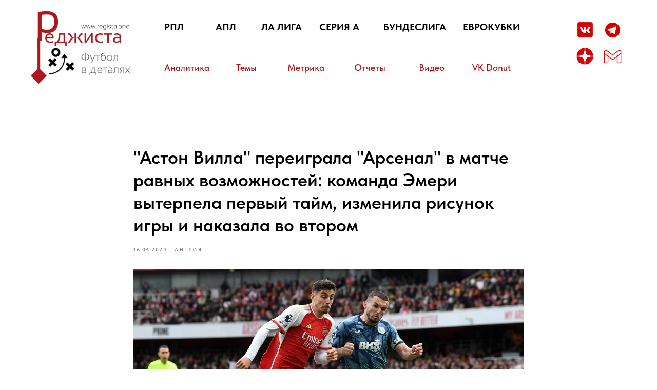

--- FILE ---
content_type: text/html; charset=UTF-8
request_url: https://regista.one/tpost/xxr527rz31-aston-villa-pereigrala-arsenal-v-matche
body_size: 35123
content:
<!DOCTYPE html> <html lang="ru"> <head> <meta charset="utf-8" /> <meta http-equiv="Content-Type" content="text/html; charset=utf-8" /> <meta name="viewport" content="width=device-width, initial-scale=1.0" /> <meta name="yandex-verification" content="2a989fe5b39f51e9" /> <!--metatextblock-->
    <title>"Астон Вилла" переиграла "Арсенал" в матче равных возможностей: команда Эмери вытерпела первый тайм, изменила рисунок игры и наказала во втором</title>
    <meta name="description" content="Бирмингемцы косвенно поучаствовали в чемпионской гонке. &quot;Арсенал&quot; достаточно креативно старался взломать высокую линию соперника, но в финальной фазе атак разочаровал. &quot;Вилла&quot; же подготовилась к прессингу &quot;канониров&quot; и за счет своих розыгрышей отодвинула ">
    <meta name="keywords" content="Арсенал, Вилла, АПЛ, матч, тактика, аналитика, анализ, игра, xG, метрика">
    <meta name="robots" content="index, follow" />

    <meta property="og:title" content="&quot;Астон Вилла&quot; переиграла &quot;Арсенал&quot; в матче равных возможностей: команда Эмери вытерпела первый тайм, изменила рисунок игры и наказала во втором" />
    <meta property="og:description" content="Бирмингемцы косвенно поучаствовали в чемпионской гонке. &quot;Арсенал&quot; достаточно креативно старался взломать высокую линию соперника, но в финальной фазе атак разочаровал. &quot;Вилла&quot; же подготовилась к прессингу &quot;канониров&quot; и за счет своих розыгрышей отодвинула " />
    <meta property="og:type" content="website" />
    <meta property="og:url" content="https://regista.one/tpost/xxr527rz31-aston-villa-pereigrala-arsenal-v-matche" />
    <meta property="og:image" content="https://static.tildacdn.com/tild3665-6631-4461-b835-323662616633/photo.jpg" />

    <link rel="canonical" href="https://regista.one/tpost/xxr527rz31-aston-villa-pereigrala-arsenal-v-matche" />
    <link rel="alternate" type="application/rss+xml" title="Коротко" href="https://regista.one/rss-feed-236217940158.xml" />

<!--/metatextblock--> <meta name="format-detection" content="telephone=no" /> <meta http-equiv="x-dns-prefetch-control" content="on"> <link rel="dns-prefetch" href="https://ws.tildacdn.com"> <link rel="dns-prefetch" href="https://static.tildacdn.com"> <link rel="icon" type="image/png" sizes="32x32" href="https://static.tildacdn.com/tild6365-3838-4833-b338-353231616437/fav.png" media="(prefers-color-scheme: light)"/> <link rel="icon" type="image/png" sizes="32x32" href="https://static.tildacdn.com/tild3036-3230-4334-a533-643161646131/fav.png" media="(prefers-color-scheme: dark)"/> <link rel="apple-touch-icon" type="image/png" href="https://static.tildacdn.com/tild3636-3466-4933-b933-323631376234/fav.png"> <link rel="icon" type="image/png" sizes="192x192" href="https://static.tildacdn.com/tild3636-3466-4933-b933-323631376234/fav.png"> <!-- Assets --> <script src="https://neo.tildacdn.com/js/tilda-fallback-1.0.min.js" async charset="utf-8"></script> <link rel="stylesheet" href="https://static.tildacdn.com/css/tilda-grid-3.0.min.css" type="text/css" media="all" onerror="this.loaderr='y';"/> <link rel="stylesheet" href="https://static.tildacdn.com/ws/project24760/tilda-blocks-page235393.min.css?t=1768999388" type="text/css" media="all" onerror="this.loaderr='y';" /><link rel="stylesheet" href="https://static.tildacdn.com/ws/project24760/tilda-blocks-page268203.min.css?t=1769054899" type="text/css" media="all" onerror="this.loaderr='y';" /><link rel="stylesheet" href="https://static.tildacdn.com/ws/project24760/tilda-blocks-page268390.min.css?t=1769054899" type="text/css" media="all" onerror="this.loaderr='y';" /> <link rel="stylesheet" href="https://static.tildacdn.com/css/tilda-animation-2.0.min.css" type="text/css" media="all" onerror="this.loaderr='y';" /> <link rel="stylesheet" href="https://static.tildacdn.com/css/tilda-cover-1.0.min.css" type="text/css" media="all" onerror="this.loaderr='y';" /> <link rel="stylesheet" href="https://static.tildacdn.com/css/tilda-popup-1.1.min.css" type="text/css" media="print" onload="this.media='all';" onerror="this.loaderr='y';" /> <noscript><link rel="stylesheet" href="https://static.tildacdn.com/css/tilda-popup-1.1.min.css" type="text/css" media="all" /></noscript> <link rel="stylesheet" href="https://static.tildacdn.com/css/tilda-feed-1.1.min.css" type="text/css" media="all" /><link rel="stylesheet" href="https://static.tildacdn.com/css/tilda-menusub-1.0.min.css" type="text/css" media="all" /> <link rel="stylesheet" href="https://static.tildacdn.com/css/tilda-slds-1.4.min.css" type="text/css" media="print" onload="this.media='all';" onerror="this.loaderr='y';" /> <noscript><link rel="stylesheet" href="https://static.tildacdn.com/css/tilda-slds-1.4.min.css" type="text/css" media="all" /></noscript> <link rel="stylesheet" href="https://static.tildacdn.com/css/tilda-forms-1.0.min.css" type="text/css" media="all" onerror="this.loaderr='y';" /> <link rel="stylesheet" href="https://static.tildacdn.com/css/tilda-menu-widgeticons-1.0.min.css" type="text/css" media="all" onerror="this.loaderr='y';" /> <link rel="stylesheet" href="https://static.tildacdn.com/css/tilda-zoom-2.0.min.css" type="text/css" media="print" onload="this.media='all';" onerror="this.loaderr='y';" /> <noscript><link rel="stylesheet" href="https://static.tildacdn.com/css/tilda-zoom-2.0.min.css" type="text/css" media="all" /></noscript> <link rel="stylesheet" href="https://static.tildacdn.com/css/fonts-tildasans.css" type="text/css" media="all" onerror="this.loaderr='y';" /> <script nomodule src="https://static.tildacdn.com/js/tilda-polyfill-1.0.min.js" charset="utf-8"></script> <script type="text/javascript">function t_onReady(func) {if(document.readyState!='loading') {func();} else {document.addEventListener('DOMContentLoaded',func);}}
function t_onFuncLoad(funcName,okFunc,time) {if(typeof window[funcName]==='function') {okFunc();} else {setTimeout(function() {t_onFuncLoad(funcName,okFunc,time);},(time||100));}}function t_throttle(fn,threshhold,scope) {return function() {fn.apply(scope||this,arguments);};}function t396_initialScale(t){var e=document.getElementById("rec"+t);if(e){var i=e.querySelector(".t396__artboard");if(i){window.tn_scale_initial_window_width||(window.tn_scale_initial_window_width=document.documentElement.clientWidth);var a=window.tn_scale_initial_window_width,r=[],n,l=i.getAttribute("data-artboard-screens");if(l){l=l.split(",");for(var o=0;o<l.length;o++)r[o]=parseInt(l[o],10)}else r=[320,480,640,960,1200];for(var o=0;o<r.length;o++){var d=r[o];a>=d&&(n=d)}var _="edit"===window.allrecords.getAttribute("data-tilda-mode"),c="center"===t396_getFieldValue(i,"valign",n,r),s="grid"===t396_getFieldValue(i,"upscale",n,r),w=t396_getFieldValue(i,"height_vh",n,r),g=t396_getFieldValue(i,"height",n,r),u=!!window.opr&&!!window.opr.addons||!!window.opera||-1!==navigator.userAgent.indexOf(" OPR/");if(!_&&c&&!s&&!w&&g&&!u){var h=parseFloat((a/n).toFixed(3)),f=[i,i.querySelector(".t396__carrier"),i.querySelector(".t396__filter")],v=Math.floor(parseInt(g,10)*h)+"px",p;i.style.setProperty("--initial-scale-height",v);for(var o=0;o<f.length;o++)f[o].style.setProperty("height","var(--initial-scale-height)");t396_scaleInitial__getElementsToScale(i).forEach((function(t){t.style.zoom=h}))}}}}function t396_scaleInitial__getElementsToScale(t){return t?Array.prototype.slice.call(t.children).filter((function(t){return t&&(t.classList.contains("t396__elem")||t.classList.contains("t396__group"))})):[]}function t396_getFieldValue(t,e,i,a){var r,n=a[a.length-1];if(!(r=i===n?t.getAttribute("data-artboard-"+e):t.getAttribute("data-artboard-"+e+"-res-"+i)))for(var l=0;l<a.length;l++){var o=a[l];if(!(o<=i)&&(r=o===n?t.getAttribute("data-artboard-"+e):t.getAttribute("data-artboard-"+e+"-res-"+o)))break}return r}window.TN_SCALE_INITIAL_VER="1.0",window.tn_scale_initial_window_width=null;</script> <script src="https://static.tildacdn.com/js/jquery-1.10.2.min.js" charset="utf-8" onerror="this.loaderr='y';"></script> <script src="https://static.tildacdn.com/js/tilda-scripts-3.0.min.js" charset="utf-8" defer onerror="this.loaderr='y';"></script> <script src="https://static.tildacdn.com/ws/project24760/tilda-blocks-page235393.min.js?t=1768999388" charset="utf-8" onerror="this.loaderr='y';"></script><script src="https://static.tildacdn.com/ws/project24760/tilda-blocks-page268203.min.js?t=1769054899" onerror="this.loaderr='y';"></script><script src="https://static.tildacdn.com/ws/project24760/tilda-blocks-page268390.min.js?t=1769054899" onerror="this.loaderr='y';"></script> <script src="https://static.tildacdn.com/js/tilda-lazyload-1.0.min.js" charset="utf-8" async onerror="this.loaderr='y';"></script> <script src="https://static.tildacdn.com/js/tilda-animation-2.0.min.js" charset="utf-8" async onerror="this.loaderr='y';"></script> <script src="https://static.tildacdn.com/js/tilda-cover-1.0.min.js" charset="utf-8" async onerror="this.loaderr='y';"></script> <script src="https://static.tildacdn.com/js/tilda-feed-1.1.min.js" charset="utf-8"></script><script src="https://static.tildacdn.com/js/tilda-zero-fixed-1.0.min.js" charset="utf-8"></script><script src="https://static.tildacdn.com/js/tilda-zero-forms-1.0.min.js" charset="utf-8"></script><script src="https://static.tildacdn.com/js/tilda-zero-gallery-1.0.min.js" charset="utf-8"></script><script src="https://static.tildacdn.com/js/tilda-zero-tooltip-1.0.min.js" charset="utf-8"></script><script src="https://static.tildacdn.com/js/tilda-zero-video-1.0.min.js" charset="utf-8"></script><script src="https://static.tildacdn.com/js/tilda-menusub-1.0.min.js" charset="utf-8"></script><script src="https://static.tildacdn.com/js/tilda-submenublocks-1.0.min.js" charset="utf-8"></script><script src="https://static.tildacdn.com/js/tilda-map-1.0.min.js" charset="utf-8"></script><script src="https://static.tildacdn.com/js/tilda-vote-1.1.min.js" charset="utf-8"></script><script src="https://static.tildacdn.com/js/tilda-animation-sbs-1.0.min.js" charset="utf-8"></script> <script src="https://static.tildacdn.com/js/tilda-slds-1.4.min.js" charset="utf-8" async onerror="this.loaderr='y';"></script> <script src="https://static.tildacdn.com/js/hammer.min.js" charset="utf-8" async onerror="this.loaderr='y';"></script> <script src="https://static.tildacdn.com/js/tilda-popup-1.0.min.js" charset="utf-8" async onerror="this.loaderr='y';"></script> <script src="https://static.tildacdn.com/js/tilda-zero-1.1.min.js" charset="utf-8" async onerror="this.loaderr='y';"></script> <script src="https://static.tildacdn.com/js/tilda-menu-1.0.min.js" charset="utf-8" async onerror="this.loaderr='y';"></script> <script src="https://static.tildacdn.com/js/tilda-menu-widgeticons-1.0.min.js" charset="utf-8" async onerror="this.loaderr='y';"></script> <script src="https://static.tildacdn.com/js/tilda-forms-1.0.min.js" charset="utf-8" async onerror="this.loaderr='y';"></script> <script src="https://static.tildacdn.com/js/tilda-zoom-2.0.min.js" charset="utf-8" async onerror="this.loaderr='y';"></script> <script src="https://static.tildacdn.com/js/tilda-zero-scale-1.0.min.js" charset="utf-8" async onerror="this.loaderr='y';"></script> <script src="https://static.tildacdn.com/js/tilda-skiplink-1.0.min.js" charset="utf-8" async onerror="this.loaderr='y';"></script> <script src="https://static.tildacdn.com/js/tilda-events-1.0.min.js" charset="utf-8" async onerror="this.loaderr='y';"></script> <!-- nominify begin --><!-- Rating@Mail.ru counter --> <script type="text/javascript">
var _tmr = window._tmr || (window._tmr = []);
_tmr.push({id: "2824388", type: "pageView", start: (new Date()).getTime()});
(function (d, w, id) {
  if (d.getElementById(id)) return;
  var ts = d.createElement("script"); ts.type = "text/javascript"; ts.async = true; ts.id = id;
  ts.src = (d.location.protocol == "https:" ? "https:" : "http:") + "//top-fwz1.mail.ru/js/code.js";
  var f = function () {var s = d.getElementsByTagName("script")[0]; s.parentNode.insertBefore(ts, s);};
  if (w.opera == "[object Opera]") { d.addEventListener("DOMContentLoaded", f, false); } else { f(); }
})(document, window, "topmailru-code");
</script><noscript><div style="position:absolute;left:-10000px;"> <img src="//top-fwz1.mail.ru/counter?id=2824388;js=na" style="border:0;" height="1" width="1" alt="Рейтинг@Mail.ru" /> </div></noscript> <!-- //Rating@Mail.ru counter --> <!-- nominify end --><script type="text/javascript">window.dataLayer=window.dataLayer||[];</script> </head> <body class="t-body" style="margin:0;"> <!--allrecords--> <div id="allrecords" class="t-records" data-post-page="y" data-hook="blocks-collection-content-node" data-tilda-project-id="24760" data-tilda-page-id="235393" data-tilda-formskey="689676f5eb4bbbbb3c88de29fd1f35a5" data-blocks-animationoff="yes" data-tilda-lazy="yes" data-tilda-project-lang="RU" data-tilda-root-zone="com" data-tilda-project-headcode="yes" data-tilda-project-country="RU">

<!-- POST START -->

<!--header-->
<div id="t-header" class="t-records" data-hook="blocks-collection-content-node" data-tilda-project-id="24760" data-tilda-page-id="268203" data-tilda-formskey="689676f5eb4bbbbb3c88de29fd1f35a5" data-tilda-lazy="yes" data-tilda-project-lang="RU" data-tilda-root-zone="one"  data-tilda-project-headcode="yes"     data-tilda-project-country="RU">

    <div id="rec471396452" class="r t-rec t-screenmin-1200px" style=" " data-animationappear="off" data-record-type="396"  data-screen-min="1200px"    >
<!-- T396 -->
<style>#rec471396452 .t396__artboard {height: 190px; background-color: #ffffff; overflow: visible;}#rec471396452 .t396__filter {height: 190px;    }#rec471396452 .t396__carrier{height: 190px;background-position: center center;background-attachment: scroll;background-size: cover;background-repeat: no-repeat;}@media screen and (max-width: 1199px) {#rec471396452 .t396__artboard,#rec471396452 .t396__filter,#rec471396452 .t396__carrier {height: 80px;}#rec471396452 .t396__filter {}#rec471396452 .t396__carrier {background-attachment: scroll;}}@media screen and (max-width: 959px) {#rec471396452 .t396__artboard,#rec471396452 .t396__filter,#rec471396452 .t396__carrier {}#rec471396452 .t396__filter {}#rec471396452 .t396__carrier {background-attachment: scroll;}}@media screen and (max-width: 639px) {#rec471396452 .t396__artboard,#rec471396452 .t396__filter,#rec471396452 .t396__carrier {}#rec471396452 .t396__filter {}#rec471396452 .t396__carrier {background-attachment: scroll;}}@media screen and (max-width: 479px) {#rec471396452 .t396__artboard,#rec471396452 .t396__filter,#rec471396452 .t396__carrier {}#rec471396452 .t396__filter {}#rec471396452 .t396__carrier {background-attachment: scroll;}}#rec471396452 .tn-elem[data-elem-id="1658401745994"] {
  z-index: 3;
  top:  38px;;
  left:  calc(50% - 600px + 1080px);;
  width: 40px;
  height: auto;
}
#rec471396452 .tn-elem[data-elem-id="1658401745994"] .tn-atom {
  border-radius: 0px 0px 0px 0px;
  background-position: center center;
  border-width: var(--t396-borderwidth, 0);
  border-style: var(--t396-borderstyle, solid);
  border-color: var(--t396-bordercolor, transparent);
  transition: background-color var(--t396-speedhover,0s) ease-in-out, color var(--t396-speedhover,0s) ease-in-out, border-color var(--t396-speedhover,0s) ease-in-out, box-shadow var(--t396-shadowshoverspeed,0.2s) ease-in-out;
}
#rec471396452 .tn-elem[data-elem-id="1658401745994"] .tn-atom__img {
  border-radius: 0px 0px 0px 0px;
  object-position: center center;
}
@media screen and (max-width: 1199px) {
  #rec471396452 .tn-elem[data-elem-id="1658401745994"] {
    display: table;
    top:  39px;;
    left:  calc(50% - 480px + 794px);;
    width: 20px;
    height: auto;
  }
}
@media screen and (max-width: 959px) {
  #rec471396452 .tn-elem[data-elem-id="1658401745994"] {
    display: table;
    height: auto;
  }
}
@media screen and (max-width: 639px) {
  #rec471396452 .tn-elem[data-elem-id="1658401745994"] {
    display: table;
    height: auto;
  }
}
@media screen and (max-width: 479px) {
  #rec471396452 .tn-elem[data-elem-id="1658401745994"] {
    display: table;
    height: auto;
  }
}#rec471396452 .tn-elem[data-elem-id="1658401862297"] {
  z-index: 3;
  top:  92px;;
  left:  calc(50% - 600px + 1082px);;
  width: 35px;
  height: auto;
}
#rec471396452 .tn-elem[data-elem-id="1658401862297"] .tn-atom {
  border-radius: 0px 0px 0px 0px;
  background-position: center center;
  border-width: var(--t396-borderwidth, 0);
  border-style: var(--t396-borderstyle, solid);
  border-color: var(--t396-bordercolor, transparent);
  transition: background-color var(--t396-speedhover,0s) ease-in-out, color var(--t396-speedhover,0s) ease-in-out, border-color var(--t396-speedhover,0s) ease-in-out, box-shadow var(--t396-shadowshoverspeed,0.2s) ease-in-out;
}
#rec471396452 .tn-elem[data-elem-id="1658401862297"] .tn-atom__img {
  border-radius: 0px 0px 0px 0px;
  object-position: center center;
}
@media screen and (max-width: 1199px) {
  #rec471396452 .tn-elem[data-elem-id="1658401862297"] {
    display: table;
    top:  39px;;
    left:  calc(50% - 480px + 874px);;
    width: 20px;
    height: auto;
  }
}
@media screen and (max-width: 959px) {
  #rec471396452 .tn-elem[data-elem-id="1658401862297"] {
    display: table;
    height: auto;
  }
}
@media screen and (max-width: 639px) {
  #rec471396452 .tn-elem[data-elem-id="1658401862297"] {
    display: table;
    height: auto;
  }
}
@media screen and (max-width: 479px) {
  #rec471396452 .tn-elem[data-elem-id="1658401862297"] {
    display: table;
    height: auto;
  }
}#rec471396452 .tn-elem[data-elem-id="1658401976599"] {
  z-index: 3;
  top:  93px;;
  left:  calc(50% - 600px + 1136px);;
  width: 35px;
  height: auto;
}
#rec471396452 .tn-elem[data-elem-id="1658401976599"] .tn-atom {
  border-radius: 0px 0px 0px 0px;
  background-position: center center;
  border-width: var(--t396-borderwidth, 0);
  border-style: var(--t396-borderstyle, solid);
  border-color: var(--t396-bordercolor, transparent);
  transition: background-color var(--t396-speedhover,0s) ease-in-out, color var(--t396-speedhover,0s) ease-in-out, border-color var(--t396-speedhover,0s) ease-in-out, box-shadow var(--t396-shadowshoverspeed,0.2s) ease-in-out;
}
#rec471396452 .tn-elem[data-elem-id="1658401976599"] .tn-atom__img {
  border-radius: 0px 0px 0px 0px;
  object-position: center center;
}
@media screen and (max-width: 1199px) {
  #rec471396452 .tn-elem[data-elem-id="1658401976599"] {
    display: table;
    top:  39px;;
    left:  calc(50% - 480px + 914px);;
    width: 20px;
    height: auto;
  }
}
@media screen and (max-width: 959px) {
  #rec471396452 .tn-elem[data-elem-id="1658401976599"] {
    display: table;
    height: auto;
  }
}
@media screen and (max-width: 639px) {
  #rec471396452 .tn-elem[data-elem-id="1658401976599"] {
    display: table;
    height: auto;
  }
}
@media screen and (max-width: 479px) {
  #rec471396452 .tn-elem[data-elem-id="1658401976599"] {
    display: table;
    height: auto;
  }
}#rec471396452 .tn-elem[data-elem-id="1658402234926"] {
  z-index: 3;
  top:  41px;;
  left:  calc(50% - 600px + 1136px);;
  width: 35px;
  height: auto;
}
#rec471396452 .tn-elem[data-elem-id="1658402234926"] .tn-atom {
  border-radius: 0px 0px 0px 0px;
  background-position: center center;
  border-width: var(--t396-borderwidth, 0);
  border-style: var(--t396-borderstyle, solid);
  border-color: var(--t396-bordercolor, transparent);
  transition: background-color var(--t396-speedhover,0s) ease-in-out, color var(--t396-speedhover,0s) ease-in-out, border-color var(--t396-speedhover,0s) ease-in-out, box-shadow var(--t396-shadowshoverspeed,0.2s) ease-in-out;
}
#rec471396452 .tn-elem[data-elem-id="1658402234926"] .tn-atom__img {
  border-radius: 0px 0px 0px 0px;
  object-position: center center;
}
@media screen and (max-width: 1199px) {
  #rec471396452 .tn-elem[data-elem-id="1658402234926"] {
    display: table;
    top:  39px;;
    left:  calc(50% - 480px + 834px);;
    width: 20px;
    height: auto;
  }
}
@media screen and (max-width: 959px) {
  #rec471396452 .tn-elem[data-elem-id="1658402234926"] {
    display: table;
    height: auto;
  }
}
@media screen and (max-width: 639px) {
  #rec471396452 .tn-elem[data-elem-id="1658402234926"] {
    display: table;
    height: auto;
  }
}
@media screen and (max-width: 479px) {
  #rec471396452 .tn-elem[data-elem-id="1658402234926"] {
    display: table;
    height: auto;
  }
}#rec471396452 .tn-elem[data-elem-id="176052808412035100"] {
  color: #b7090e;
  z-index: 3;
  top:  118px;;
  left:  calc(50% - 600px + 280px);;
  width: 95px;
  height: auto;
}
#rec471396452 .tn-elem[data-elem-id="176052808412035100"] .tn-atom {
  vertical-align: middle;
  color: #b7090e;
  font-size: 18px;
  font-family: 'TildaSans', Arial,sans-serif;
  line-height: 1.55;
  font-weight: 500;
  text-transform: capitalize;
  background-position: center center;
  border-width: var(--t396-borderwidth, 0);
  border-style: var(--t396-borderstyle, solid);
  border-color: var(--t396-bordercolor, transparent);
  transition: background-color var(--t396-speedhover,0s) ease-in-out, color var(--t396-speedhover,0s) ease-in-out, border-color var(--t396-speedhover,0s) ease-in-out, box-shadow var(--t396-shadowshoverspeed,0.2s) ease-in-out;
  text-shadow: var(--t396-shadow-text-x, 0px) var(--t396-shadow-text-y, 0px) var(--t396-shadow-text-blur, 0px) rgba(var(--t396-shadow-text-color), var(--t396-shadow-text-opacity, 100%));
}
@media screen and (max-width: 1199px) {
  #rec471396452 .tn-elem[data-elem-id="176052808412035100"] {
    display: table;
    top:  49px;;
    left:  calc(50% - 480px + 180px);;
    width: 83px;
    height: auto;
  }
  #rec471396452 .tn-elem[data-elem-id="176052808412035100"] .tn-atom {
    font-size: 16px;
    background-size: cover;
  }
}
@media screen and (max-width: 959px) {
  #rec471396452 .tn-elem[data-elem-id="176052808412035100"] {
    display: table;
    height: auto;
  }
}
@media screen and (max-width: 639px) {
  #rec471396452 .tn-elem[data-elem-id="176052808412035100"] {
    display: table;
    height: auto;
  }
}
@media screen and (max-width: 479px) {
  #rec471396452 .tn-elem[data-elem-id="176052808412035100"] {
    display: table;
    height: auto;
  }
}#rec471396452 .tn-elem[data-elem-id="176052808413957450"] {
  color: #b7090e;
  z-index: 3;
  top:  118px;;
  left:  calc(50% - 600px + 420px);;
  width: 70px;
  height: auto;
}
#rec471396452 .tn-elem[data-elem-id="176052808413957450"] .tn-atom {
  vertical-align: middle;
  color: #b7090e;
  font-size: 18px;
  font-family: 'TildaSans', Arial,sans-serif;
  line-height: 1.55;
  font-weight: 500;
  text-transform: capitalize;
  background-position: center center;
  border-width: var(--t396-borderwidth, 0);
  border-style: var(--t396-borderstyle, solid);
  border-color: var(--t396-bordercolor, transparent);
  transition: background-color var(--t396-speedhover,0s) ease-in-out, color var(--t396-speedhover,0s) ease-in-out, border-color var(--t396-speedhover,0s) ease-in-out, box-shadow var(--t396-shadowshoverspeed,0.2s) ease-in-out;
  text-shadow: var(--t396-shadow-text-x, 0px) var(--t396-shadow-text-y, 0px) var(--t396-shadow-text-blur, 0px) rgba(var(--t396-shadow-text-color), var(--t396-shadow-text-opacity, 100%));
}
@media screen and (max-width: 1199px) {
  #rec471396452 .tn-elem[data-elem-id="176052808413957450"] {
    display: table;
    top:  49px;;
    left:  calc(50% - 480px + 259px);;
    width: 84px;
    height: auto;
  }
  #rec471396452 .tn-elem[data-elem-id="176052808413957450"] .tn-atom {
    font-size: 16px;
    background-size: cover;
  }
}
@media screen and (max-width: 959px) {
  #rec471396452 .tn-elem[data-elem-id="176052808413957450"] {
    display: table;
    height: auto;
  }
}
@media screen and (max-width: 639px) {
  #rec471396452 .tn-elem[data-elem-id="176052808413957450"] {
    display: table;
    height: auto;
  }
}
@media screen and (max-width: 479px) {
  #rec471396452 .tn-elem[data-elem-id="176052808413957450"] {
    display: table;
    height: auto;
  }
}#rec471396452 .tn-elem[data-elem-id="176052808415694660"] {
  color: #b7090e;
  z-index: 3;
  top:  118px;;
  left:  calc(50% - 600px + 520px);;
  width: 86px;
  height: auto;
}
#rec471396452 .tn-elem[data-elem-id="176052808415694660"] .tn-atom {
  vertical-align: middle;
  color: #b7090e;
  font-size: 18px;
  font-family: 'TildaSans', Arial,sans-serif;
  line-height: 1.55;
  font-weight: 500;
  text-transform: capitalize;
  background-position: center center;
  border-width: var(--t396-borderwidth, 0);
  border-style: var(--t396-borderstyle, solid);
  border-color: var(--t396-bordercolor, transparent);
  transition: background-color var(--t396-speedhover,0s) ease-in-out, color var(--t396-speedhover,0s) ease-in-out, border-color var(--t396-speedhover,0s) ease-in-out, box-shadow var(--t396-shadowshoverspeed,0.2s) ease-in-out;
  text-shadow: var(--t396-shadow-text-x, 0px) var(--t396-shadow-text-y, 0px) var(--t396-shadow-text-blur, 0px) rgba(var(--t396-shadow-text-color), var(--t396-shadow-text-opacity, 100%));
}
@media screen and (max-width: 1199px) {
  #rec471396452 .tn-elem[data-elem-id="176052808415694660"] {
    display: table;
    top:  49px;;
    left:  calc(50% - 480px + 339px);;
    width: 107px;
    height: auto;
  }
  #rec471396452 .tn-elem[data-elem-id="176052808415694660"] .tn-atom {
    font-size: 16px;
    background-size: cover;
  }
}
@media screen and (max-width: 959px) {
  #rec471396452 .tn-elem[data-elem-id="176052808415694660"] {
    display: table;
    height: auto;
  }
}
@media screen and (max-width: 639px) {
  #rec471396452 .tn-elem[data-elem-id="176052808415694660"] {
    display: table;
    height: auto;
  }
}
@media screen and (max-width: 479px) {
  #rec471396452 .tn-elem[data-elem-id="176052808415694660"] {
    display: table;
    height: auto;
  }
}#rec471396452 .tn-elem[data-elem-id="176052808417217320"] {
  color: #b7090e;
  z-index: 3;
  top:  118px;;
  left:  calc(50% - 600px + 650px);;
  width: 70px;
  height: auto;
}
#rec471396452 .tn-elem[data-elem-id="176052808417217320"] .tn-atom {
  vertical-align: middle;
  color: #b7090e;
  font-size: 18px;
  font-family: 'TildaSans', Arial,sans-serif;
  line-height: 1.55;
  font-weight: 500;
  text-transform: capitalize;
  background-position: center center;
  border-width: var(--t396-borderwidth, 0);
  border-style: var(--t396-borderstyle, solid);
  border-color: var(--t396-bordercolor, transparent);
  transition: background-color var(--t396-speedhover,0s) ease-in-out, color var(--t396-speedhover,0s) ease-in-out, border-color var(--t396-speedhover,0s) ease-in-out, box-shadow var(--t396-shadowshoverspeed,0.2s) ease-in-out;
  text-shadow: var(--t396-shadow-text-x, 0px) var(--t396-shadow-text-y, 0px) var(--t396-shadow-text-blur, 0px) rgba(var(--t396-shadow-text-color), var(--t396-shadow-text-opacity, 100%));
}
@media screen and (max-width: 1199px) {
  #rec471396452 .tn-elem[data-elem-id="176052808417217320"] {
    display: table;
    top:  49px;;
    left:  calc(50% - 480px + 433px);;
    width: 88px;
    height: auto;
  }
  #rec471396452 .tn-elem[data-elem-id="176052808417217320"] .tn-atom {
    font-size: 16px;
    background-size: cover;
  }
}
@media screen and (max-width: 959px) {
  #rec471396452 .tn-elem[data-elem-id="176052808417217320"] {
    display: table;
    height: auto;
  }
}
@media screen and (max-width: 639px) {
  #rec471396452 .tn-elem[data-elem-id="176052808417217320"] {
    display: table;
    height: auto;
  }
}
@media screen and (max-width: 479px) {
  #rec471396452 .tn-elem[data-elem-id="176052808417217320"] {
    display: table;
    height: auto;
  }
}#rec471396452 .tn-elem[data-elem-id="176052808418945720"] {
  color: #b7090e;
  z-index: 3;
  top:  118px;;
  left:  calc(50% - 600px + 776px);;
  width: 94px;
  height: auto;
}
#rec471396452 .tn-elem[data-elem-id="176052808418945720"] .tn-atom {
  vertical-align: middle;
  color: #b7090e;
  font-size: 18px;
  font-family: 'TildaSans', Arial,sans-serif;
  line-height: 1.55;
  font-weight: 500;
  text-transform: capitalize;
  background-position: center center;
  border-width: var(--t396-borderwidth, 0);
  border-style: var(--t396-borderstyle, solid);
  border-color: var(--t396-bordercolor, transparent);
  transition: background-color var(--t396-speedhover,0s) ease-in-out, color var(--t396-speedhover,0s) ease-in-out, border-color var(--t396-speedhover,0s) ease-in-out, box-shadow var(--t396-shadowshoverspeed,0.2s) ease-in-out;
  text-shadow: var(--t396-shadow-text-x, 0px) var(--t396-shadow-text-y, 0px) var(--t396-shadow-text-blur, 0px) rgba(var(--t396-shadow-text-color), var(--t396-shadow-text-opacity, 100%));
}
@media screen and (max-width: 1199px) {
  #rec471396452 .tn-elem[data-elem-id="176052808418945720"] {
    display: table;
    top:  49px;;
    left:  calc(50% - 480px + 514px);;
    width: 117px;
    height: auto;
  }
  #rec471396452 .tn-elem[data-elem-id="176052808418945720"] .tn-atom {
    font-size: 16px;
    background-size: cover;
  }
}
@media screen and (max-width: 959px) {
  #rec471396452 .tn-elem[data-elem-id="176052808418945720"] {
    display: table;
    height: auto;
  }
}
@media screen and (max-width: 639px) {
  #rec471396452 .tn-elem[data-elem-id="176052808418945720"] {
    display: table;
    height: auto;
  }
}
@media screen and (max-width: 479px) {
  #rec471396452 .tn-elem[data-elem-id="176052808418945720"] {
    display: table;
    height: auto;
  }
}#rec471396452 .tn-elem[data-elem-id="176052818105692680"] {
  color: #b7090e;
  z-index: 3;
  top:  118px;;
  left:  calc(50% - 600px + 880px);;
  width: 94px;
  height: auto;
}
#rec471396452 .tn-elem[data-elem-id="176052818105692680"] .tn-atom {
  vertical-align: middle;
  color: #b7090e;
  font-size: 18px;
  font-family: 'TildaSans', Arial,sans-serif;
  line-height: 1.55;
  font-weight: 500;
  text-transform: capitalize;
  background-position: center center;
  border-width: var(--t396-borderwidth, 0);
  border-style: var(--t396-borderstyle, solid);
  border-color: var(--t396-bordercolor, transparent);
  transition: background-color var(--t396-speedhover,0s) ease-in-out, color var(--t396-speedhover,0s) ease-in-out, border-color var(--t396-speedhover,0s) ease-in-out, box-shadow var(--t396-shadowshoverspeed,0.2s) ease-in-out;
  text-shadow: var(--t396-shadow-text-x, 0px) var(--t396-shadow-text-y, 0px) var(--t396-shadow-text-blur, 0px) rgba(var(--t396-shadow-text-color), var(--t396-shadow-text-opacity, 100%));
}
@media screen and (max-width: 1199px) {
  #rec471396452 .tn-elem[data-elem-id="176052818105692680"] {
    display: table;
    top:  59px;;
    left:  calc(50% - 480px + 524px);;
    width: 117px;
    height: auto;
  }
  #rec471396452 .tn-elem[data-elem-id="176052818105692680"] .tn-atom {
    font-size: 16px;
    background-size: cover;
  }
}
@media screen and (max-width: 959px) {
  #rec471396452 .tn-elem[data-elem-id="176052818105692680"] {
    display: table;
    height: auto;
  }
}
@media screen and (max-width: 639px) {
  #rec471396452 .tn-elem[data-elem-id="176052818105692680"] {
    display: table;
    height: auto;
  }
}
@media screen and (max-width: 479px) {
  #rec471396452 .tn-elem[data-elem-id="176052818105692680"] {
    display: table;
    height: auto;
  }
}#rec471396452 .tn-elem[data-elem-id="1760528667821"] {
  color: #000000;
  text-align: center;
  z-index: 3;
  top:  25px;;
  left:  calc(50% - 600px + 280px);;
  width: 37px;
  height: 55px;
}
#rec471396452 .tn-elem[data-elem-id="1760528667821"] .tn-atom {
  color: #000000;
  font-size: 19px;
  font-family: 'TildaSans', Arial,sans-serif;
  line-height: 1.55;
  font-weight: 700;
  border-radius: 10px 10px 10px 10px;
  background-position: center center;
  --t396-speedhover: 0.2s;
  transition: background-color var(--t396-speedhover,0s) ease-in-out, color var(--t396-speedhover,0s) ease-in-out, border-color var(--t396-speedhover,0s) ease-in-out, box-shadow var(--t396-shadowshoverspeed,0.2s) ease-in-out;
  --t396-bgcolor-color: #ffffff;
  --t396-bgcolor-image: none;
  --t396-bgcolor-hover-color: #ffffff;
  --t396-bgcolor-hover-image: none;
  background-color: var(--t396-bgcolor-color, transparent);
  -webkit-box-pack: center;
  -ms-flex-pack: center;
  justify-content: center;
}
#rec471396452 .tn-elem[data-elem-id="1760528667821"] .tn-atom::after {
  display: none;
}
#rec471396452 .tn-elem[data-elem-id="1760528667821"] .tn-atom .tn-atom__button-text {
  transition: color var(--t396-speedhover,0s) ease-in-out;
  color: #000000;
}
#rec471396452 .tn-elem[data-elem-id="1760528667821"] .tn-atom .tn-atom__button-border::before {
  display: none;
}
#rec471396452 .tn-elem[data-elem-id="1760528667821"] .tn-atom .tn-atom__button-border::after {
  display: none;
}
@media (hover), (min-width:0\0) {
  #rec471396452 .tn-elem[data-elem-id="1760528667821"] .tn-atom:hover::after {
    opacity: 0;
  }
  #rec471396452 .tn-elem[data-elem-id="1760528667821"] .tn-atom:hover {
    animation-name: none;
    background-color: var(--t396-bgcolor-hover-color, var(--t396-bgcolor-color, transparent));
  }
}
@media (hover), (min-width:0\0) {
  #rec471396452 .tn-elem[data-elem-id="1760528667821"] .tn-atom:hover {
    color: #b1282d;
  }
  #rec471396452 .tn-elem[data-elem-id="1760528667821"] .tn-atom:hover .tn-atom__button-text {
    color: #b1282d;
  }
}
@media screen and (max-width: 1199px) {
  #rec471396452 .tn-elem[data-elem-id="1760528667821"] {
    display: block;
    width: px;
  }
  #rec471396452 .tn-elem[data-elem-id="1760528667821"] .tn-atom {
    white-space: normal;
    background-size: cover;
    background-color: var(--t396-bgcolor-color, transparent);
  }
  #rec471396452 .tn-elem[data-elem-id="1760528667821"] .tn-atom::after {
    display: none;
  }
  #rec471396452 .tn-elem[data-elem-id="1760528667821"] .tn-atom .tn-atom__button-text {
    overflow: visible;
  }
  #rec471396452 .tn-elem[data-elem-id="1760528667821"] .tn-atom .tn-atom__button-border::before {
    display: none;
  }
  #rec471396452 .tn-elem[data-elem-id="1760528667821"] .tn-atom .tn-atom__button-border::after {
    display: none;
  }
  @media (hover), (min-width:0\0) {
    #rec471396452 .tn-elem[data-elem-id="1760528667821"] .tn-atom:hover::after {
      opacity: 0;
    }
    #rec471396452 .tn-elem[data-elem-id="1760528667821"] .tn-atom:hover {
      animation-name: none;
      background-color: var(--t396-bgcolor-hover-color, var(--t396-bgcolor-color, transparent));
    }
  }
}
@media screen and (max-width: 959px) {
  #rec471396452 .tn-elem[data-elem-id="1760528667821"] {
    display: block;
    width: px;
  }
  #rec471396452 .tn-elem[data-elem-id="1760528667821"] .tn-atom {
    white-space: normal;
    background-size: cover;
    background-color: var(--t396-bgcolor-color, transparent);
  }
  #rec471396452 .tn-elem[data-elem-id="1760528667821"] .tn-atom::after {
    display: none;
  }
  #rec471396452 .tn-elem[data-elem-id="1760528667821"] .tn-atom .tn-atom__button-text {
    overflow: visible;
  }
  #rec471396452 .tn-elem[data-elem-id="1760528667821"] .tn-atom .tn-atom__button-border::before {
    display: none;
  }
  #rec471396452 .tn-elem[data-elem-id="1760528667821"] .tn-atom .tn-atom__button-border::after {
    display: none;
  }
  @media (hover), (min-width:0\0) {
    #rec471396452 .tn-elem[data-elem-id="1760528667821"] .tn-atom:hover::after {
      opacity: 0;
    }
    #rec471396452 .tn-elem[data-elem-id="1760528667821"] .tn-atom:hover {
      animation-name: none;
      background-color: var(--t396-bgcolor-hover-color, var(--t396-bgcolor-color, transparent));
    }
  }
}
@media screen and (max-width: 639px) {
  #rec471396452 .tn-elem[data-elem-id="1760528667821"] {
    display: block;
    width: px;
  }
  #rec471396452 .tn-elem[data-elem-id="1760528667821"] .tn-atom {
    white-space: normal;
    background-size: cover;
    background-color: var(--t396-bgcolor-color, transparent);
  }
  #rec471396452 .tn-elem[data-elem-id="1760528667821"] .tn-atom::after {
    display: none;
  }
  #rec471396452 .tn-elem[data-elem-id="1760528667821"] .tn-atom .tn-atom__button-text {
    overflow: visible;
  }
  #rec471396452 .tn-elem[data-elem-id="1760528667821"] .tn-atom .tn-atom__button-border::before {
    display: none;
  }
  #rec471396452 .tn-elem[data-elem-id="1760528667821"] .tn-atom .tn-atom__button-border::after {
    display: none;
  }
  @media (hover), (min-width:0\0) {
    #rec471396452 .tn-elem[data-elem-id="1760528667821"] .tn-atom:hover::after {
      opacity: 0;
    }
    #rec471396452 .tn-elem[data-elem-id="1760528667821"] .tn-atom:hover {
      animation-name: none;
      background-color: var(--t396-bgcolor-hover-color, var(--t396-bgcolor-color, transparent));
    }
  }
}
@media screen and (max-width: 479px) {
  #rec471396452 .tn-elem[data-elem-id="1760528667821"] {
    display: block;
    width: px;
  }
  #rec471396452 .tn-elem[data-elem-id="1760528667821"] .tn-atom {
    white-space: normal;
    background-size: cover;
    background-color: var(--t396-bgcolor-color, transparent);
  }
  #rec471396452 .tn-elem[data-elem-id="1760528667821"] .tn-atom::after {
    display: none;
  }
  #rec471396452 .tn-elem[data-elem-id="1760528667821"] .tn-atom .tn-atom__button-text {
    overflow: visible;
  }
  #rec471396452 .tn-elem[data-elem-id="1760528667821"] .tn-atom .tn-atom__button-border::before {
    display: none;
  }
  #rec471396452 .tn-elem[data-elem-id="1760528667821"] .tn-atom .tn-atom__button-border::after {
    display: none;
  }
  @media (hover), (min-width:0\0) {
    #rec471396452 .tn-elem[data-elem-id="1760528667821"] .tn-atom:hover::after {
      opacity: 0;
    }
    #rec471396452 .tn-elem[data-elem-id="1760528667821"] .tn-atom:hover {
      animation-name: none;
      background-color: var(--t396-bgcolor-hover-color, var(--t396-bgcolor-color, transparent));
    }
  }
}#rec471396452 .tn-elem[data-elem-id="176052871831379410"] {
  color: #000000;
  text-align: center;
  z-index: 3;
  top:  25px;;
  left:  calc(50% - 600px + 380px);;
  width: 39px;
  height: 55px;
}
#rec471396452 .tn-elem[data-elem-id="176052871831379410"] .tn-atom {
  color: #000000;
  font-size: 19px;
  font-family: 'TildaSans', Arial,sans-serif;
  line-height: 1.55;
  font-weight: 700;
  border-radius: 10px 10px 10px 10px;
  background-position: center center;
  --t396-speedhover: 0.2s;
  transition: background-color var(--t396-speedhover,0s) ease-in-out, color var(--t396-speedhover,0s) ease-in-out, border-color var(--t396-speedhover,0s) ease-in-out, box-shadow var(--t396-shadowshoverspeed,0.2s) ease-in-out;
  --t396-bgcolor-color: #ffffff;
  --t396-bgcolor-image: none;
  --t396-bgcolor-hover-color: #ffffff;
  --t396-bgcolor-hover-image: none;
  background-color: var(--t396-bgcolor-color, transparent);
  -webkit-box-pack: center;
  -ms-flex-pack: center;
  justify-content: center;
}
#rec471396452 .tn-elem[data-elem-id="176052871831379410"] .tn-atom::after {
  display: none;
}
#rec471396452 .tn-elem[data-elem-id="176052871831379410"] .tn-atom .tn-atom__button-text {
  transition: color var(--t396-speedhover,0s) ease-in-out;
  color: #000000;
}
#rec471396452 .tn-elem[data-elem-id="176052871831379410"] .tn-atom .tn-atom__button-border::before {
  display: none;
}
#rec471396452 .tn-elem[data-elem-id="176052871831379410"] .tn-atom .tn-atom__button-border::after {
  display: none;
}
@media (hover), (min-width:0\0) {
  #rec471396452 .tn-elem[data-elem-id="176052871831379410"] .tn-atom:hover::after {
    opacity: 0;
  }
  #rec471396452 .tn-elem[data-elem-id="176052871831379410"] .tn-atom:hover {
    animation-name: none;
    background-color: var(--t396-bgcolor-hover-color, var(--t396-bgcolor-color, transparent));
  }
}
@media (hover), (min-width:0\0) {
  #rec471396452 .tn-elem[data-elem-id="176052871831379410"] .tn-atom:hover {
    color: #b1282d;
  }
  #rec471396452 .tn-elem[data-elem-id="176052871831379410"] .tn-atom:hover .tn-atom__button-text {
    color: #b1282d;
  }
}
@media screen and (max-width: 1199px) {
  #rec471396452 .tn-elem[data-elem-id="176052871831379410"] {
    display: block;
    width: px;
  }
  #rec471396452 .tn-elem[data-elem-id="176052871831379410"] .tn-atom {
    white-space: normal;
    background-size: cover;
    background-color: var(--t396-bgcolor-color, transparent);
  }
  #rec471396452 .tn-elem[data-elem-id="176052871831379410"] .tn-atom::after {
    display: none;
  }
  #rec471396452 .tn-elem[data-elem-id="176052871831379410"] .tn-atom .tn-atom__button-text {
    overflow: visible;
  }
  #rec471396452 .tn-elem[data-elem-id="176052871831379410"] .tn-atom .tn-atom__button-border::before {
    display: none;
  }
  #rec471396452 .tn-elem[data-elem-id="176052871831379410"] .tn-atom .tn-atom__button-border::after {
    display: none;
  }
  @media (hover), (min-width:0\0) {
    #rec471396452 .tn-elem[data-elem-id="176052871831379410"] .tn-atom:hover::after {
      opacity: 0;
    }
    #rec471396452 .tn-elem[data-elem-id="176052871831379410"] .tn-atom:hover {
      animation-name: none;
      background-color: var(--t396-bgcolor-hover-color, var(--t396-bgcolor-color, transparent));
    }
  }
}
@media screen and (max-width: 959px) {
  #rec471396452 .tn-elem[data-elem-id="176052871831379410"] {
    display: block;
    width: px;
  }
  #rec471396452 .tn-elem[data-elem-id="176052871831379410"] .tn-atom {
    white-space: normal;
    background-size: cover;
    background-color: var(--t396-bgcolor-color, transparent);
  }
  #rec471396452 .tn-elem[data-elem-id="176052871831379410"] .tn-atom::after {
    display: none;
  }
  #rec471396452 .tn-elem[data-elem-id="176052871831379410"] .tn-atom .tn-atom__button-text {
    overflow: visible;
  }
  #rec471396452 .tn-elem[data-elem-id="176052871831379410"] .tn-atom .tn-atom__button-border::before {
    display: none;
  }
  #rec471396452 .tn-elem[data-elem-id="176052871831379410"] .tn-atom .tn-atom__button-border::after {
    display: none;
  }
  @media (hover), (min-width:0\0) {
    #rec471396452 .tn-elem[data-elem-id="176052871831379410"] .tn-atom:hover::after {
      opacity: 0;
    }
    #rec471396452 .tn-elem[data-elem-id="176052871831379410"] .tn-atom:hover {
      animation-name: none;
      background-color: var(--t396-bgcolor-hover-color, var(--t396-bgcolor-color, transparent));
    }
  }
}
@media screen and (max-width: 639px) {
  #rec471396452 .tn-elem[data-elem-id="176052871831379410"] {
    display: block;
    width: px;
  }
  #rec471396452 .tn-elem[data-elem-id="176052871831379410"] .tn-atom {
    white-space: normal;
    background-size: cover;
    background-color: var(--t396-bgcolor-color, transparent);
  }
  #rec471396452 .tn-elem[data-elem-id="176052871831379410"] .tn-atom::after {
    display: none;
  }
  #rec471396452 .tn-elem[data-elem-id="176052871831379410"] .tn-atom .tn-atom__button-text {
    overflow: visible;
  }
  #rec471396452 .tn-elem[data-elem-id="176052871831379410"] .tn-atom .tn-atom__button-border::before {
    display: none;
  }
  #rec471396452 .tn-elem[data-elem-id="176052871831379410"] .tn-atom .tn-atom__button-border::after {
    display: none;
  }
  @media (hover), (min-width:0\0) {
    #rec471396452 .tn-elem[data-elem-id="176052871831379410"] .tn-atom:hover::after {
      opacity: 0;
    }
    #rec471396452 .tn-elem[data-elem-id="176052871831379410"] .tn-atom:hover {
      animation-name: none;
      background-color: var(--t396-bgcolor-hover-color, var(--t396-bgcolor-color, transparent));
    }
  }
}
@media screen and (max-width: 479px) {
  #rec471396452 .tn-elem[data-elem-id="176052871831379410"] {
    display: block;
    width: px;
  }
  #rec471396452 .tn-elem[data-elem-id="176052871831379410"] .tn-atom {
    white-space: normal;
    background-size: cover;
    background-color: var(--t396-bgcolor-color, transparent);
  }
  #rec471396452 .tn-elem[data-elem-id="176052871831379410"] .tn-atom::after {
    display: none;
  }
  #rec471396452 .tn-elem[data-elem-id="176052871831379410"] .tn-atom .tn-atom__button-text {
    overflow: visible;
  }
  #rec471396452 .tn-elem[data-elem-id="176052871831379410"] .tn-atom .tn-atom__button-border::before {
    display: none;
  }
  #rec471396452 .tn-elem[data-elem-id="176052871831379410"] .tn-atom .tn-atom__button-border::after {
    display: none;
  }
  @media (hover), (min-width:0\0) {
    #rec471396452 .tn-elem[data-elem-id="176052871831379410"] .tn-atom:hover::after {
      opacity: 0;
    }
    #rec471396452 .tn-elem[data-elem-id="176052871831379410"] .tn-atom:hover {
      animation-name: none;
      background-color: var(--t396-bgcolor-hover-color, var(--t396-bgcolor-color, transparent));
    }
  }
}#rec471396452 .tn-elem[data-elem-id="176052873868385840"] {
  color: #000000;
  text-align: center;
  z-index: 3;
  top:  25px;;
  left:  calc(50% - 600px + 467px);;
  width: 83px;
  height: 55px;
}
#rec471396452 .tn-elem[data-elem-id="176052873868385840"] .tn-atom {
  color: #000000;
  font-size: 19px;
  font-family: 'TildaSans', Arial,sans-serif;
  line-height: 1.55;
  font-weight: 700;
  border-radius: 10px 10px 10px 10px;
  background-position: center center;
  --t396-speedhover: 0.2s;
  transition: background-color var(--t396-speedhover,0s) ease-in-out, color var(--t396-speedhover,0s) ease-in-out, border-color var(--t396-speedhover,0s) ease-in-out, box-shadow var(--t396-shadowshoverspeed,0.2s) ease-in-out;
  --t396-bgcolor-color: #ffffff;
  --t396-bgcolor-image: none;
  --t396-bgcolor-hover-color: #ffffff;
  --t396-bgcolor-hover-image: none;
  background-color: var(--t396-bgcolor-color, transparent);
  -webkit-box-pack: center;
  -ms-flex-pack: center;
  justify-content: center;
}
#rec471396452 .tn-elem[data-elem-id="176052873868385840"] .tn-atom::after {
  display: none;
}
#rec471396452 .tn-elem[data-elem-id="176052873868385840"] .tn-atom .tn-atom__button-text {
  transition: color var(--t396-speedhover,0s) ease-in-out;
  color: #000000;
}
#rec471396452 .tn-elem[data-elem-id="176052873868385840"] .tn-atom .tn-atom__button-border::before {
  display: none;
}
#rec471396452 .tn-elem[data-elem-id="176052873868385840"] .tn-atom .tn-atom__button-border::after {
  display: none;
}
@media (hover), (min-width:0\0) {
  #rec471396452 .tn-elem[data-elem-id="176052873868385840"] .tn-atom:hover::after {
    opacity: 0;
  }
  #rec471396452 .tn-elem[data-elem-id="176052873868385840"] .tn-atom:hover {
    animation-name: none;
    background-color: var(--t396-bgcolor-hover-color, var(--t396-bgcolor-color, transparent));
  }
}
@media (hover), (min-width:0\0) {
  #rec471396452 .tn-elem[data-elem-id="176052873868385840"] .tn-atom:hover {
    color: #b1282d;
  }
  #rec471396452 .tn-elem[data-elem-id="176052873868385840"] .tn-atom:hover .tn-atom__button-text {
    color: #b1282d;
  }
}
@media screen and (max-width: 1199px) {
  #rec471396452 .tn-elem[data-elem-id="176052873868385840"] {
    display: block;
    width: px;
  }
  #rec471396452 .tn-elem[data-elem-id="176052873868385840"] .tn-atom {
    white-space: normal;
    background-size: cover;
    background-color: var(--t396-bgcolor-color, transparent);
  }
  #rec471396452 .tn-elem[data-elem-id="176052873868385840"] .tn-atom::after {
    display: none;
  }
  #rec471396452 .tn-elem[data-elem-id="176052873868385840"] .tn-atom .tn-atom__button-text {
    overflow: visible;
  }
  #rec471396452 .tn-elem[data-elem-id="176052873868385840"] .tn-atom .tn-atom__button-border::before {
    display: none;
  }
  #rec471396452 .tn-elem[data-elem-id="176052873868385840"] .tn-atom .tn-atom__button-border::after {
    display: none;
  }
  @media (hover), (min-width:0\0) {
    #rec471396452 .tn-elem[data-elem-id="176052873868385840"] .tn-atom:hover::after {
      opacity: 0;
    }
    #rec471396452 .tn-elem[data-elem-id="176052873868385840"] .tn-atom:hover {
      animation-name: none;
      background-color: var(--t396-bgcolor-hover-color, var(--t396-bgcolor-color, transparent));
    }
  }
}
@media screen and (max-width: 959px) {
  #rec471396452 .tn-elem[data-elem-id="176052873868385840"] {
    display: block;
    width: px;
  }
  #rec471396452 .tn-elem[data-elem-id="176052873868385840"] .tn-atom {
    white-space: normal;
    background-size: cover;
    background-color: var(--t396-bgcolor-color, transparent);
  }
  #rec471396452 .tn-elem[data-elem-id="176052873868385840"] .tn-atom::after {
    display: none;
  }
  #rec471396452 .tn-elem[data-elem-id="176052873868385840"] .tn-atom .tn-atom__button-text {
    overflow: visible;
  }
  #rec471396452 .tn-elem[data-elem-id="176052873868385840"] .tn-atom .tn-atom__button-border::before {
    display: none;
  }
  #rec471396452 .tn-elem[data-elem-id="176052873868385840"] .tn-atom .tn-atom__button-border::after {
    display: none;
  }
  @media (hover), (min-width:0\0) {
    #rec471396452 .tn-elem[data-elem-id="176052873868385840"] .tn-atom:hover::after {
      opacity: 0;
    }
    #rec471396452 .tn-elem[data-elem-id="176052873868385840"] .tn-atom:hover {
      animation-name: none;
      background-color: var(--t396-bgcolor-hover-color, var(--t396-bgcolor-color, transparent));
    }
  }
}
@media screen and (max-width: 639px) {
  #rec471396452 .tn-elem[data-elem-id="176052873868385840"] {
    display: block;
    width: px;
  }
  #rec471396452 .tn-elem[data-elem-id="176052873868385840"] .tn-atom {
    white-space: normal;
    background-size: cover;
    background-color: var(--t396-bgcolor-color, transparent);
  }
  #rec471396452 .tn-elem[data-elem-id="176052873868385840"] .tn-atom::after {
    display: none;
  }
  #rec471396452 .tn-elem[data-elem-id="176052873868385840"] .tn-atom .tn-atom__button-text {
    overflow: visible;
  }
  #rec471396452 .tn-elem[data-elem-id="176052873868385840"] .tn-atom .tn-atom__button-border::before {
    display: none;
  }
  #rec471396452 .tn-elem[data-elem-id="176052873868385840"] .tn-atom .tn-atom__button-border::after {
    display: none;
  }
  @media (hover), (min-width:0\0) {
    #rec471396452 .tn-elem[data-elem-id="176052873868385840"] .tn-atom:hover::after {
      opacity: 0;
    }
    #rec471396452 .tn-elem[data-elem-id="176052873868385840"] .tn-atom:hover {
      animation-name: none;
      background-color: var(--t396-bgcolor-hover-color, var(--t396-bgcolor-color, transparent));
    }
  }
}
@media screen and (max-width: 479px) {
  #rec471396452 .tn-elem[data-elem-id="176052873868385840"] {
    display: block;
    width: px;
  }
  #rec471396452 .tn-elem[data-elem-id="176052873868385840"] .tn-atom {
    white-space: normal;
    background-size: cover;
    background-color: var(--t396-bgcolor-color, transparent);
  }
  #rec471396452 .tn-elem[data-elem-id="176052873868385840"] .tn-atom::after {
    display: none;
  }
  #rec471396452 .tn-elem[data-elem-id="176052873868385840"] .tn-atom .tn-atom__button-text {
    overflow: visible;
  }
  #rec471396452 .tn-elem[data-elem-id="176052873868385840"] .tn-atom .tn-atom__button-border::before {
    display: none;
  }
  #rec471396452 .tn-elem[data-elem-id="176052873868385840"] .tn-atom .tn-atom__button-border::after {
    display: none;
  }
  @media (hover), (min-width:0\0) {
    #rec471396452 .tn-elem[data-elem-id="176052873868385840"] .tn-atom:hover::after {
      opacity: 0;
    }
    #rec471396452 .tn-elem[data-elem-id="176052873868385840"] .tn-atom:hover {
      animation-name: none;
      background-color: var(--t396-bgcolor-hover-color, var(--t396-bgcolor-color, transparent));
    }
  }
}#rec471396452 .tn-elem[data-elem-id="176052875320051360"] {
  color: #000000;
  text-align: center;
  z-index: 3;
  top:  25px;;
  left:  calc(50% - 600px + 580px);;
  width: 82px;
  height: 55px;
}
#rec471396452 .tn-elem[data-elem-id="176052875320051360"] .tn-atom {
  color: #000000;
  font-size: 19px;
  font-family: 'TildaSans', Arial,sans-serif;
  line-height: 1.55;
  font-weight: 700;
  border-radius: 10px 10px 10px 10px;
  background-position: center center;
  --t396-speedhover: 0.2s;
  transition: background-color var(--t396-speedhover,0s) ease-in-out, color var(--t396-speedhover,0s) ease-in-out, border-color var(--t396-speedhover,0s) ease-in-out, box-shadow var(--t396-shadowshoverspeed,0.2s) ease-in-out;
  --t396-bgcolor-color: #ffffff;
  --t396-bgcolor-image: none;
  --t396-bgcolor-hover-color: #ffffff;
  --t396-bgcolor-hover-image: none;
  background-color: var(--t396-bgcolor-color, transparent);
  -webkit-box-pack: center;
  -ms-flex-pack: center;
  justify-content: center;
}
#rec471396452 .tn-elem[data-elem-id="176052875320051360"] .tn-atom::after {
  display: none;
}
#rec471396452 .tn-elem[data-elem-id="176052875320051360"] .tn-atom .tn-atom__button-text {
  transition: color var(--t396-speedhover,0s) ease-in-out;
  color: #000000;
}
#rec471396452 .tn-elem[data-elem-id="176052875320051360"] .tn-atom .tn-atom__button-border::before {
  display: none;
}
#rec471396452 .tn-elem[data-elem-id="176052875320051360"] .tn-atom .tn-atom__button-border::after {
  display: none;
}
@media (hover), (min-width:0\0) {
  #rec471396452 .tn-elem[data-elem-id="176052875320051360"] .tn-atom:hover::after {
    opacity: 0;
  }
  #rec471396452 .tn-elem[data-elem-id="176052875320051360"] .tn-atom:hover {
    animation-name: none;
    background-color: var(--t396-bgcolor-hover-color, var(--t396-bgcolor-color, transparent));
  }
}
@media (hover), (min-width:0\0) {
  #rec471396452 .tn-elem[data-elem-id="176052875320051360"] .tn-atom:hover {
    color: #b1282d;
  }
  #rec471396452 .tn-elem[data-elem-id="176052875320051360"] .tn-atom:hover .tn-atom__button-text {
    color: #b1282d;
  }
}
@media screen and (max-width: 1199px) {
  #rec471396452 .tn-elem[data-elem-id="176052875320051360"] {
    display: block;
    width: px;
  }
  #rec471396452 .tn-elem[data-elem-id="176052875320051360"] .tn-atom {
    white-space: normal;
    background-size: cover;
    background-color: var(--t396-bgcolor-color, transparent);
  }
  #rec471396452 .tn-elem[data-elem-id="176052875320051360"] .tn-atom::after {
    display: none;
  }
  #rec471396452 .tn-elem[data-elem-id="176052875320051360"] .tn-atom .tn-atom__button-text {
    overflow: visible;
  }
  #rec471396452 .tn-elem[data-elem-id="176052875320051360"] .tn-atom .tn-atom__button-border::before {
    display: none;
  }
  #rec471396452 .tn-elem[data-elem-id="176052875320051360"] .tn-atom .tn-atom__button-border::after {
    display: none;
  }
  @media (hover), (min-width:0\0) {
    #rec471396452 .tn-elem[data-elem-id="176052875320051360"] .tn-atom:hover::after {
      opacity: 0;
    }
    #rec471396452 .tn-elem[data-elem-id="176052875320051360"] .tn-atom:hover {
      animation-name: none;
      background-color: var(--t396-bgcolor-hover-color, var(--t396-bgcolor-color, transparent));
    }
  }
}
@media screen and (max-width: 959px) {
  #rec471396452 .tn-elem[data-elem-id="176052875320051360"] {
    display: block;
    width: px;
  }
  #rec471396452 .tn-elem[data-elem-id="176052875320051360"] .tn-atom {
    white-space: normal;
    background-size: cover;
    background-color: var(--t396-bgcolor-color, transparent);
  }
  #rec471396452 .tn-elem[data-elem-id="176052875320051360"] .tn-atom::after {
    display: none;
  }
  #rec471396452 .tn-elem[data-elem-id="176052875320051360"] .tn-atom .tn-atom__button-text {
    overflow: visible;
  }
  #rec471396452 .tn-elem[data-elem-id="176052875320051360"] .tn-atom .tn-atom__button-border::before {
    display: none;
  }
  #rec471396452 .tn-elem[data-elem-id="176052875320051360"] .tn-atom .tn-atom__button-border::after {
    display: none;
  }
  @media (hover), (min-width:0\0) {
    #rec471396452 .tn-elem[data-elem-id="176052875320051360"] .tn-atom:hover::after {
      opacity: 0;
    }
    #rec471396452 .tn-elem[data-elem-id="176052875320051360"] .tn-atom:hover {
      animation-name: none;
      background-color: var(--t396-bgcolor-hover-color, var(--t396-bgcolor-color, transparent));
    }
  }
}
@media screen and (max-width: 639px) {
  #rec471396452 .tn-elem[data-elem-id="176052875320051360"] {
    display: block;
    width: px;
  }
  #rec471396452 .tn-elem[data-elem-id="176052875320051360"] .tn-atom {
    white-space: normal;
    background-size: cover;
    background-color: var(--t396-bgcolor-color, transparent);
  }
  #rec471396452 .tn-elem[data-elem-id="176052875320051360"] .tn-atom::after {
    display: none;
  }
  #rec471396452 .tn-elem[data-elem-id="176052875320051360"] .tn-atom .tn-atom__button-text {
    overflow: visible;
  }
  #rec471396452 .tn-elem[data-elem-id="176052875320051360"] .tn-atom .tn-atom__button-border::before {
    display: none;
  }
  #rec471396452 .tn-elem[data-elem-id="176052875320051360"] .tn-atom .tn-atom__button-border::after {
    display: none;
  }
  @media (hover), (min-width:0\0) {
    #rec471396452 .tn-elem[data-elem-id="176052875320051360"] .tn-atom:hover::after {
      opacity: 0;
    }
    #rec471396452 .tn-elem[data-elem-id="176052875320051360"] .tn-atom:hover {
      animation-name: none;
      background-color: var(--t396-bgcolor-hover-color, var(--t396-bgcolor-color, transparent));
    }
  }
}
@media screen and (max-width: 479px) {
  #rec471396452 .tn-elem[data-elem-id="176052875320051360"] {
    display: block;
    width: px;
  }
  #rec471396452 .tn-elem[data-elem-id="176052875320051360"] .tn-atom {
    white-space: normal;
    background-size: cover;
    background-color: var(--t396-bgcolor-color, transparent);
  }
  #rec471396452 .tn-elem[data-elem-id="176052875320051360"] .tn-atom::after {
    display: none;
  }
  #rec471396452 .tn-elem[data-elem-id="176052875320051360"] .tn-atom .tn-atom__button-text {
    overflow: visible;
  }
  #rec471396452 .tn-elem[data-elem-id="176052875320051360"] .tn-atom .tn-atom__button-border::before {
    display: none;
  }
  #rec471396452 .tn-elem[data-elem-id="176052875320051360"] .tn-atom .tn-atom__button-border::after {
    display: none;
  }
  @media (hover), (min-width:0\0) {
    #rec471396452 .tn-elem[data-elem-id="176052875320051360"] .tn-atom:hover::after {
      opacity: 0;
    }
    #rec471396452 .tn-elem[data-elem-id="176052875320051360"] .tn-atom:hover {
      animation-name: none;
      background-color: var(--t396-bgcolor-hover-color, var(--t396-bgcolor-color, transparent));
    }
  }
}#rec471396452 .tn-elem[data-elem-id="176052876383013110"] {
  color: #000000;
  text-align: center;
  z-index: 3;
  top:  25px;;
  left:  calc(50% - 600px + 707px);;
  width: 121px;
  height: 55px;
}
#rec471396452 .tn-elem[data-elem-id="176052876383013110"] .tn-atom {
  color: #000000;
  font-size: 19px;
  font-family: 'TildaSans', Arial,sans-serif;
  line-height: 1.55;
  font-weight: 700;
  border-radius: 10px 10px 10px 10px;
  background-position: center center;
  --t396-speedhover: 0.2s;
  transition: background-color var(--t396-speedhover,0s) ease-in-out, color var(--t396-speedhover,0s) ease-in-out, border-color var(--t396-speedhover,0s) ease-in-out, box-shadow var(--t396-shadowshoverspeed,0.2s) ease-in-out;
  --t396-bgcolor-color: #ffffff;
  --t396-bgcolor-image: none;
  --t396-bgcolor-hover-color: #ffffff;
  --t396-bgcolor-hover-image: none;
  background-color: var(--t396-bgcolor-color, transparent);
  -webkit-box-pack: center;
  -ms-flex-pack: center;
  justify-content: center;
}
#rec471396452 .tn-elem[data-elem-id="176052876383013110"] .tn-atom::after {
  display: none;
}
#rec471396452 .tn-elem[data-elem-id="176052876383013110"] .tn-atom .tn-atom__button-text {
  transition: color var(--t396-speedhover,0s) ease-in-out;
  color: #000000;
}
#rec471396452 .tn-elem[data-elem-id="176052876383013110"] .tn-atom .tn-atom__button-border::before {
  display: none;
}
#rec471396452 .tn-elem[data-elem-id="176052876383013110"] .tn-atom .tn-atom__button-border::after {
  display: none;
}
@media (hover), (min-width:0\0) {
  #rec471396452 .tn-elem[data-elem-id="176052876383013110"] .tn-atom:hover::after {
    opacity: 0;
  }
  #rec471396452 .tn-elem[data-elem-id="176052876383013110"] .tn-atom:hover {
    animation-name: none;
    background-color: var(--t396-bgcolor-hover-color, var(--t396-bgcolor-color, transparent));
  }
}
@media (hover), (min-width:0\0) {
  #rec471396452 .tn-elem[data-elem-id="176052876383013110"] .tn-atom:hover {
    color: #b1282d;
  }
  #rec471396452 .tn-elem[data-elem-id="176052876383013110"] .tn-atom:hover .tn-atom__button-text {
    color: #b1282d;
  }
}
@media screen and (max-width: 1199px) {
  #rec471396452 .tn-elem[data-elem-id="176052876383013110"] {
    display: block;
    width: px;
  }
  #rec471396452 .tn-elem[data-elem-id="176052876383013110"] .tn-atom {
    white-space: normal;
    background-size: cover;
    background-color: var(--t396-bgcolor-color, transparent);
  }
  #rec471396452 .tn-elem[data-elem-id="176052876383013110"] .tn-atom::after {
    display: none;
  }
  #rec471396452 .tn-elem[data-elem-id="176052876383013110"] .tn-atom .tn-atom__button-text {
    overflow: visible;
  }
  #rec471396452 .tn-elem[data-elem-id="176052876383013110"] .tn-atom .tn-atom__button-border::before {
    display: none;
  }
  #rec471396452 .tn-elem[data-elem-id="176052876383013110"] .tn-atom .tn-atom__button-border::after {
    display: none;
  }
  @media (hover), (min-width:0\0) {
    #rec471396452 .tn-elem[data-elem-id="176052876383013110"] .tn-atom:hover::after {
      opacity: 0;
    }
    #rec471396452 .tn-elem[data-elem-id="176052876383013110"] .tn-atom:hover {
      animation-name: none;
      background-color: var(--t396-bgcolor-hover-color, var(--t396-bgcolor-color, transparent));
    }
  }
}
@media screen and (max-width: 959px) {
  #rec471396452 .tn-elem[data-elem-id="176052876383013110"] {
    display: block;
    width: px;
  }
  #rec471396452 .tn-elem[data-elem-id="176052876383013110"] .tn-atom {
    white-space: normal;
    background-size: cover;
    background-color: var(--t396-bgcolor-color, transparent);
  }
  #rec471396452 .tn-elem[data-elem-id="176052876383013110"] .tn-atom::after {
    display: none;
  }
  #rec471396452 .tn-elem[data-elem-id="176052876383013110"] .tn-atom .tn-atom__button-text {
    overflow: visible;
  }
  #rec471396452 .tn-elem[data-elem-id="176052876383013110"] .tn-atom .tn-atom__button-border::before {
    display: none;
  }
  #rec471396452 .tn-elem[data-elem-id="176052876383013110"] .tn-atom .tn-atom__button-border::after {
    display: none;
  }
  @media (hover), (min-width:0\0) {
    #rec471396452 .tn-elem[data-elem-id="176052876383013110"] .tn-atom:hover::after {
      opacity: 0;
    }
    #rec471396452 .tn-elem[data-elem-id="176052876383013110"] .tn-atom:hover {
      animation-name: none;
      background-color: var(--t396-bgcolor-hover-color, var(--t396-bgcolor-color, transparent));
    }
  }
}
@media screen and (max-width: 639px) {
  #rec471396452 .tn-elem[data-elem-id="176052876383013110"] {
    display: block;
    width: px;
  }
  #rec471396452 .tn-elem[data-elem-id="176052876383013110"] .tn-atom {
    white-space: normal;
    background-size: cover;
    background-color: var(--t396-bgcolor-color, transparent);
  }
  #rec471396452 .tn-elem[data-elem-id="176052876383013110"] .tn-atom::after {
    display: none;
  }
  #rec471396452 .tn-elem[data-elem-id="176052876383013110"] .tn-atom .tn-atom__button-text {
    overflow: visible;
  }
  #rec471396452 .tn-elem[data-elem-id="176052876383013110"] .tn-atom .tn-atom__button-border::before {
    display: none;
  }
  #rec471396452 .tn-elem[data-elem-id="176052876383013110"] .tn-atom .tn-atom__button-border::after {
    display: none;
  }
  @media (hover), (min-width:0\0) {
    #rec471396452 .tn-elem[data-elem-id="176052876383013110"] .tn-atom:hover::after {
      opacity: 0;
    }
    #rec471396452 .tn-elem[data-elem-id="176052876383013110"] .tn-atom:hover {
      animation-name: none;
      background-color: var(--t396-bgcolor-hover-color, var(--t396-bgcolor-color, transparent));
    }
  }
}
@media screen and (max-width: 479px) {
  #rec471396452 .tn-elem[data-elem-id="176052876383013110"] {
    display: block;
    width: px;
  }
  #rec471396452 .tn-elem[data-elem-id="176052876383013110"] .tn-atom {
    white-space: normal;
    background-size: cover;
    background-color: var(--t396-bgcolor-color, transparent);
  }
  #rec471396452 .tn-elem[data-elem-id="176052876383013110"] .tn-atom::after {
    display: none;
  }
  #rec471396452 .tn-elem[data-elem-id="176052876383013110"] .tn-atom .tn-atom__button-text {
    overflow: visible;
  }
  #rec471396452 .tn-elem[data-elem-id="176052876383013110"] .tn-atom .tn-atom__button-border::before {
    display: none;
  }
  #rec471396452 .tn-elem[data-elem-id="176052876383013110"] .tn-atom .tn-atom__button-border::after {
    display: none;
  }
  @media (hover), (min-width:0\0) {
    #rec471396452 .tn-elem[data-elem-id="176052876383013110"] .tn-atom:hover::after {
      opacity: 0;
    }
    #rec471396452 .tn-elem[data-elem-id="176052876383013110"] .tn-atom:hover {
      animation-name: none;
      background-color: var(--t396-bgcolor-hover-color, var(--t396-bgcolor-color, transparent));
    }
  }
}#rec471396452 .tn-elem[data-elem-id="176052877682443690"] {
  color: #000000;
  text-align: center;
  z-index: 3;
  top:  25px;;
  left:  calc(50% - 600px + 862px);;
  width: 110px;
  height: 55px;
}
#rec471396452 .tn-elem[data-elem-id="176052877682443690"] .tn-atom {
  color: #000000;
  font-size: 19px;
  font-family: 'TildaSans', Arial,sans-serif;
  line-height: 1.55;
  font-weight: 700;
  border-radius: 10px 10px 10px 10px;
  background-position: center center;
  --t396-speedhover: 0.2s;
  transition: background-color var(--t396-speedhover,0s) ease-in-out, color var(--t396-speedhover,0s) ease-in-out, border-color var(--t396-speedhover,0s) ease-in-out, box-shadow var(--t396-shadowshoverspeed,0.2s) ease-in-out;
  --t396-bgcolor-color: #ffffff;
  --t396-bgcolor-image: none;
  --t396-bgcolor-hover-color: #ffffff;
  --t396-bgcolor-hover-image: none;
  background-color: var(--t396-bgcolor-color, transparent);
  -webkit-box-pack: center;
  -ms-flex-pack: center;
  justify-content: center;
}
#rec471396452 .tn-elem[data-elem-id="176052877682443690"] .tn-atom::after {
  display: none;
}
#rec471396452 .tn-elem[data-elem-id="176052877682443690"] .tn-atom .tn-atom__button-text {
  transition: color var(--t396-speedhover,0s) ease-in-out;
  color: #000000;
}
#rec471396452 .tn-elem[data-elem-id="176052877682443690"] .tn-atom .tn-atom__button-border::before {
  display: none;
}
#rec471396452 .tn-elem[data-elem-id="176052877682443690"] .tn-atom .tn-atom__button-border::after {
  display: none;
}
@media (hover), (min-width:0\0) {
  #rec471396452 .tn-elem[data-elem-id="176052877682443690"] .tn-atom:hover::after {
    opacity: 0;
  }
  #rec471396452 .tn-elem[data-elem-id="176052877682443690"] .tn-atom:hover {
    animation-name: none;
    background-color: var(--t396-bgcolor-hover-color, var(--t396-bgcolor-color, transparent));
  }
}
@media (hover), (min-width:0\0) {
  #rec471396452 .tn-elem[data-elem-id="176052877682443690"] .tn-atom:hover {
    color: #b1282d;
  }
  #rec471396452 .tn-elem[data-elem-id="176052877682443690"] .tn-atom:hover .tn-atom__button-text {
    color: #b1282d;
  }
}
@media screen and (max-width: 1199px) {
  #rec471396452 .tn-elem[data-elem-id="176052877682443690"] {
    display: block;
    width: px;
  }
  #rec471396452 .tn-elem[data-elem-id="176052877682443690"] .tn-atom {
    white-space: normal;
    background-size: cover;
    background-color: var(--t396-bgcolor-color, transparent);
  }
  #rec471396452 .tn-elem[data-elem-id="176052877682443690"] .tn-atom::after {
    display: none;
  }
  #rec471396452 .tn-elem[data-elem-id="176052877682443690"] .tn-atom .tn-atom__button-text {
    overflow: visible;
  }
  #rec471396452 .tn-elem[data-elem-id="176052877682443690"] .tn-atom .tn-atom__button-border::before {
    display: none;
  }
  #rec471396452 .tn-elem[data-elem-id="176052877682443690"] .tn-atom .tn-atom__button-border::after {
    display: none;
  }
  @media (hover), (min-width:0\0) {
    #rec471396452 .tn-elem[data-elem-id="176052877682443690"] .tn-atom:hover::after {
      opacity: 0;
    }
    #rec471396452 .tn-elem[data-elem-id="176052877682443690"] .tn-atom:hover {
      animation-name: none;
      background-color: var(--t396-bgcolor-hover-color, var(--t396-bgcolor-color, transparent));
    }
  }
}
@media screen and (max-width: 959px) {
  #rec471396452 .tn-elem[data-elem-id="176052877682443690"] {
    display: block;
    width: px;
  }
  #rec471396452 .tn-elem[data-elem-id="176052877682443690"] .tn-atom {
    white-space: normal;
    background-size: cover;
    background-color: var(--t396-bgcolor-color, transparent);
  }
  #rec471396452 .tn-elem[data-elem-id="176052877682443690"] .tn-atom::after {
    display: none;
  }
  #rec471396452 .tn-elem[data-elem-id="176052877682443690"] .tn-atom .tn-atom__button-text {
    overflow: visible;
  }
  #rec471396452 .tn-elem[data-elem-id="176052877682443690"] .tn-atom .tn-atom__button-border::before {
    display: none;
  }
  #rec471396452 .tn-elem[data-elem-id="176052877682443690"] .tn-atom .tn-atom__button-border::after {
    display: none;
  }
  @media (hover), (min-width:0\0) {
    #rec471396452 .tn-elem[data-elem-id="176052877682443690"] .tn-atom:hover::after {
      opacity: 0;
    }
    #rec471396452 .tn-elem[data-elem-id="176052877682443690"] .tn-atom:hover {
      animation-name: none;
      background-color: var(--t396-bgcolor-hover-color, var(--t396-bgcolor-color, transparent));
    }
  }
}
@media screen and (max-width: 639px) {
  #rec471396452 .tn-elem[data-elem-id="176052877682443690"] {
    display: block;
    width: px;
  }
  #rec471396452 .tn-elem[data-elem-id="176052877682443690"] .tn-atom {
    white-space: normal;
    background-size: cover;
    background-color: var(--t396-bgcolor-color, transparent);
  }
  #rec471396452 .tn-elem[data-elem-id="176052877682443690"] .tn-atom::after {
    display: none;
  }
  #rec471396452 .tn-elem[data-elem-id="176052877682443690"] .tn-atom .tn-atom__button-text {
    overflow: visible;
  }
  #rec471396452 .tn-elem[data-elem-id="176052877682443690"] .tn-atom .tn-atom__button-border::before {
    display: none;
  }
  #rec471396452 .tn-elem[data-elem-id="176052877682443690"] .tn-atom .tn-atom__button-border::after {
    display: none;
  }
  @media (hover), (min-width:0\0) {
    #rec471396452 .tn-elem[data-elem-id="176052877682443690"] .tn-atom:hover::after {
      opacity: 0;
    }
    #rec471396452 .tn-elem[data-elem-id="176052877682443690"] .tn-atom:hover {
      animation-name: none;
      background-color: var(--t396-bgcolor-hover-color, var(--t396-bgcolor-color, transparent));
    }
  }
}
@media screen and (max-width: 479px) {
  #rec471396452 .tn-elem[data-elem-id="176052877682443690"] {
    display: block;
    width: px;
  }
  #rec471396452 .tn-elem[data-elem-id="176052877682443690"] .tn-atom {
    white-space: normal;
    background-size: cover;
    background-color: var(--t396-bgcolor-color, transparent);
  }
  #rec471396452 .tn-elem[data-elem-id="176052877682443690"] .tn-atom::after {
    display: none;
  }
  #rec471396452 .tn-elem[data-elem-id="176052877682443690"] .tn-atom .tn-atom__button-text {
    overflow: visible;
  }
  #rec471396452 .tn-elem[data-elem-id="176052877682443690"] .tn-atom .tn-atom__button-border::before {
    display: none;
  }
  #rec471396452 .tn-elem[data-elem-id="176052877682443690"] .tn-atom .tn-atom__button-border::after {
    display: none;
  }
  @media (hover), (min-width:0\0) {
    #rec471396452 .tn-elem[data-elem-id="176052877682443690"] .tn-atom:hover::after {
      opacity: 0;
    }
    #rec471396452 .tn-elem[data-elem-id="176052877682443690"] .tn-atom:hover {
      animation-name: none;
      background-color: var(--t396-bgcolor-hover-color, var(--t396-bgcolor-color, transparent));
    }
  }
}#rec471396452 .tn-elem[data-elem-id="1760532177664"] {
  z-index: 3;
  top:  22px;;
  left:  calc(50% - 600px + 20px);;
  width: 200px;
  height: auto;
}
#rec471396452 .tn-elem[data-elem-id="1760532177664"] .tn-atom {
  border-radius: 0px 0px 0px 0px;
  background-position: center center;
  border-width: var(--t396-borderwidth, 0);
  border-style: var(--t396-borderstyle, solid);
  border-color: var(--t396-bordercolor, transparent);
  transition: background-color var(--t396-speedhover,0s) ease-in-out, color var(--t396-speedhover,0s) ease-in-out, border-color var(--t396-speedhover,0s) ease-in-out, box-shadow var(--t396-shadowshoverspeed,0.2s) ease-in-out;
}
#rec471396452 .tn-elem[data-elem-id="1760532177664"] .tn-atom__img {
  border-radius: 0px 0px 0px 0px;
  object-position: center center;
}
@media screen and (max-width: 1199px) {
  #rec471396452 .tn-elem[data-elem-id="1760532177664"] {
    display: table;
    height: auto;
  }
}
@media screen and (max-width: 959px) {
  #rec471396452 .tn-elem[data-elem-id="1760532177664"] {
    display: table;
    height: auto;
  }
}
@media screen and (max-width: 639px) {
  #rec471396452 .tn-elem[data-elem-id="1760532177664"] {
    display: table;
    height: auto;
  }
}
@media screen and (max-width: 479px) {
  #rec471396452 .tn-elem[data-elem-id="1760532177664"] {
    display: table;
    height: auto;
  }
}</style>










<div class='t396'>

	<div class="t396__artboard" data-artboard-recid="471396452" data-artboard-screens="320,480,640,960,1200"

				data-artboard-height="190"
		data-artboard-valign="center"
				 data-artboard-upscale="grid" 		 data-artboard-ovrflw="visible" 																		
							
																																															
																																																				
																																															
																																																				
																																															
																																																				
																																															
				 data-artboard-height-res-960="80" 																																																
						>

		
				
								
																											
																											
																											
																											
					
					<div class="t396__carrier" data-artboard-recid="471396452"></div>
		
		
		<div class="t396__filter" data-artboard-recid="471396452"></div>

		
					
		
				
						
	
			
	
						
												
												
												
												
									
	
			
	<div class='t396__elem tn-elem tn-elem__4713964521658401745994' data-elem-id='1658401745994' data-elem-type='image'
				data-field-top-value="38"
		data-field-left-value="1080"
		 data-field-height-value="40" 		 data-field-width-value="40" 		data-field-axisy-value="top"
		data-field-axisx-value="left"
		data-field-container-value="grid"
		data-field-topunits-value="px"
		data-field-leftunits-value="px"
		data-field-heightunits-value="px"
		data-field-widthunits-value="px"
																																														 data-field-filewidth-value="480" 		 data-field-fileheight-value="480" 														 data-field-lazyoff-value="y" 						 data-field-heightmode-value="hug" 				
							
			
																																																																																																																																								
												
																																																																																																																																								
			
					
			
																																																																																																																																								
												
																																																																																																																																								
			
					
			
																																																																																																																																								
												
																																																																																																																																								
			
					
			
																																																																																																																																								
												
				 data-field-top-res-960-value="39" 				 data-field-left-res-960-value="794" 				 data-field-height-res-960-value="20" 				 data-field-width-res-960-value="20" 																																																																																																																								
			
					
			
		
		
		
			>

		
									
				
							<a class='tn-atom' href="https://vk.com/regista_football"  target="_blank" >
								
									<img class='tn-atom__img' src='https://static.tildacdn.com/tild3239-3765-4464-b764-616334626664/icons8-vk-480.png' alt='' imgfield='tn_img_1658401745994' />
							</a>
		
																			
																				
																				
																				
																				
					
				
				
				
				
				
				
				
				
	</div>

			
					
		
				
						
	
			
	
						
												
												
												
												
									
	
			
	<div class='t396__elem tn-elem tn-elem__4713964521658401862297' data-elem-id='1658401862297' data-elem-type='image'
				data-field-top-value="92"
		data-field-left-value="1082"
		 data-field-height-value="35" 		 data-field-width-value="35" 		data-field-axisy-value="top"
		data-field-axisx-value="left"
		data-field-container-value="grid"
		data-field-topunits-value="px"
		data-field-leftunits-value="px"
		data-field-heightunits-value="px"
		data-field-widthunits-value="px"
																																														 data-field-filewidth-value="500" 		 data-field-fileheight-value="500" 																				 data-field-heightmode-value="hug" 				
							
			
																																																																																																																																								
												
																																																																																																																																								
			
					
			
																																																																																																																																								
												
																																																																																																																																								
			
					
			
																																																																																																																																								
												
																																																																																																																																								
			
					
			
																																																																																																																																								
												
				 data-field-top-res-960-value="39" 				 data-field-left-res-960-value="874" 				 data-field-height-res-960-value="20" 				 data-field-width-res-960-value="20" 																																																																																																																								
			
					
			
		
		
		
			>

		
									
				
							<a class='tn-atom' href="https://zen.yandex.ru/regista"  target="_blank" >
								
									<img class='tn-atom__img' src='https://static.tildacdn.com/tild6261-3533-4465-b639-316666303534/icons8---500.png' alt='' imgfield='tn_img_1658401862297' />
							</a>
		
																			
																				
																				
																				
																				
					
				
				
				
				
				
				
				
				
	</div>

			
					
		
				
						
	
			
	
						
												
												
												
												
									
	
			
	<div class='t396__elem tn-elem tn-elem__4713964521658401976599' data-elem-id='1658401976599' data-elem-type='image'
				data-field-top-value="93"
		data-field-left-value="1136"
		 data-field-height-value="35" 		 data-field-width-value="35" 		data-field-axisy-value="top"
		data-field-axisx-value="left"
		data-field-container-value="grid"
		data-field-topunits-value="px"
		data-field-leftunits-value="px"
		data-field-heightunits-value="px"
		data-field-widthunits-value="px"
																																														 data-field-filewidth-value="500" 		 data-field-fileheight-value="500" 																				 data-field-heightmode-value="hug" 				
							
			
																																																																																																																																								
												
																																																																																																																																								
			
					
			
																																																																																																																																								
												
																																																																																																																																								
			
					
			
																																																																																																																																								
												
																																																																																																																																								
			
					
			
																																																																																																																																								
												
				 data-field-top-res-960-value="39" 				 data-field-left-res-960-value="914" 				 data-field-height-res-960-value="20" 				 data-field-width-res-960-value="20" 																																																																																																																								
			
					
			
		
		
		
			>

		
									
				
							<a class='tn-atom' href="mailto:registaone@gmail.com"  target="_blank" >
								
									<img class='tn-atom__img' src='https://static.tildacdn.com/tild3031-3336-4466-b161-383934393265/icons8-gmail-500.png' alt='' imgfield='tn_img_1658401976599' />
							</a>
		
																			
																				
																				
																				
																				
					
				
				
				
				
				
				
				
				
	</div>

			
					
		
				
						
	
			
	
						
												
												
												
												
									
	
			
	<div class='t396__elem tn-elem tn-elem__4713964521658402234926' data-elem-id='1658402234926' data-elem-type='image'
				data-field-top-value="41"
		data-field-left-value="1136"
		 data-field-height-value="35" 		 data-field-width-value="35" 		data-field-axisy-value="top"
		data-field-axisx-value="left"
		data-field-container-value="grid"
		data-field-topunits-value="px"
		data-field-leftunits-value="px"
		data-field-heightunits-value="px"
		data-field-widthunits-value="px"
																																														 data-field-filewidth-value="480" 		 data-field-fileheight-value="480" 																				 data-field-heightmode-value="hug" 				
							
			
																																																																																																																																								
												
																																																																																																																																								
			
					
			
																																																																																																																																								
												
																																																																																																																																								
			
					
			
																																																																																																																																								
												
																																																																																																																																								
			
					
			
																																																																																																																																								
												
				 data-field-top-res-960-value="39" 				 data-field-left-res-960-value="834" 				 data-field-height-res-960-value="20" 				 data-field-width-res-960-value="20" 																																																																																																																								
			
					
			
		
		
		
			>

		
									
				
							<a class='tn-atom' href="https://t.me/regista_tg"  target="_blank" >
								
									<img class='tn-atom__img' src='https://static.tildacdn.com/tild3230-3561-4161-a236-383637653761/icons8--telegram-480.png' alt='' imgfield='tn_img_1658402234926' />
							</a>
		
																			
																				
																				
																				
																				
					
				
				
				
				
				
				
				
				
	</div>

			
					
		
				
						
	
			
	
						
												
												
												
												
									
	
			
	<div class='t396__elem tn-elem tn-elem__471396452176052808412035100' data-elem-id='176052808412035100' data-elem-type='text'
				data-field-top-value="118"
		data-field-left-value="280"
		 data-field-height-value="28" 		 data-field-width-value="95" 		data-field-axisy-value="top"
		data-field-axisx-value="left"
		data-field-container-value="grid"
		data-field-topunits-value="px"
		data-field-leftunits-value="px"
		data-field-heightunits-value="px"
		data-field-widthunits-value="px"
																																																																 data-field-textfit-value="autoheight" 						 data-field-fontsize-value="18" 		
							
			
																																																																																																																																								
												
																																																																																																																																								
			
					
			
																																																																																																																																								
												
																																																																																																																																								
			
					
			
																																																																																																																																								
												
																																																																																																																																								
			
					
			
																																																																																																																																								
												
				 data-field-top-res-960-value="49" 				 data-field-left-res-960-value="180" 								 data-field-width-res-960-value="83" 																																																																																																																								 data-field-fontsize-res-960-value="16" 
			
					
			
		
		
		
			>

		
									
							<div class='tn-atom'><a href="https://regista.one/analysis"style="color: inherit">Аналитика</a></div>		
				
																			
																				
																				
																				
																				
					
				
				
				
				
				
				
				
				
	</div>

			
					
		
				
						
	
			
	
						
												
												
												
												
									
	
			
	<div class='t396__elem tn-elem tn-elem__471396452176052808413957450' data-elem-id='176052808413957450' data-elem-type='text'
				data-field-top-value="118"
		data-field-left-value="420"
		 data-field-height-value="28" 		 data-field-width-value="70" 		data-field-axisy-value="top"
		data-field-axisx-value="left"
		data-field-container-value="grid"
		data-field-topunits-value="px"
		data-field-leftunits-value="px"
		data-field-heightunits-value="px"
		data-field-widthunits-value="px"
																																																																 data-field-textfit-value="autoheight" 						 data-field-fontsize-value="18" 		
							
			
																																																																																																																																								
												
																																																																																																																																								
			
					
			
																																																																																																																																								
												
																																																																																																																																								
			
					
			
																																																																																																																																								
												
																																																																																																																																								
			
					
			
																																																																																																																																								
												
				 data-field-top-res-960-value="49" 				 data-field-left-res-960-value="259" 								 data-field-width-res-960-value="84" 																																																																																																																								 data-field-fontsize-res-960-value="16" 
			
					
			
		
		
		
			>

		
									
							<div class='tn-atom'><a href="https://regista.one/news"style="color: inherit">Темы</a></div>		
				
																			
																				
																				
																				
																				
					
				
				
				
				
				
				
				
				
	</div>

			
					
		
				
						
	
			
	
						
												
												
												
												
									
	
			
	<div class='t396__elem tn-elem tn-elem__471396452176052808415694660' data-elem-id='176052808415694660' data-elem-type='text'
				data-field-top-value="118"
		data-field-left-value="520"
		 data-field-height-value="28" 		 data-field-width-value="86" 		data-field-axisy-value="top"
		data-field-axisx-value="left"
		data-field-container-value="grid"
		data-field-topunits-value="px"
		data-field-leftunits-value="px"
		data-field-heightunits-value="px"
		data-field-widthunits-value="px"
																																																																 data-field-textfit-value="autoheight" 						 data-field-fontsize-value="18" 		
							
			
																																																																																																																																								
												
																																																																																																																																								
			
					
			
																																																																																																																																								
												
																																																																																																																																								
			
					
			
																																																																																																																																								
												
																																																																																																																																								
			
					
			
																																																																																																																																								
												
				 data-field-top-res-960-value="49" 				 data-field-left-res-960-value="339" 								 data-field-width-res-960-value="107" 																																																																																																																								 data-field-fontsize-res-960-value="16" 
			
					
			
		
		
		
			>

		
									
							<div class='tn-atom'><a href="https://regista.one/metrics"style="color: inherit">Метрика</a></div>		
				
																			
																				
																				
																				
																				
					
				
				
				
				
				
				
				
				
	</div>

			
					
		
				
						
	
			
	
						
												
												
												
												
									
	
			
	<div class='t396__elem tn-elem tn-elem__471396452176052808417217320' data-elem-id='176052808417217320' data-elem-type='text'
				data-field-top-value="118"
		data-field-left-value="650"
		 data-field-height-value="28" 		 data-field-width-value="70" 		data-field-axisy-value="top"
		data-field-axisx-value="left"
		data-field-container-value="grid"
		data-field-topunits-value="px"
		data-field-leftunits-value="px"
		data-field-heightunits-value="px"
		data-field-widthunits-value="px"
																																																																 data-field-textfit-value="autoheight" 						 data-field-fontsize-value="18" 		
							
			
																																																																																																																																								
												
																																																																																																																																								
			
					
			
																																																																																																																																								
												
																																																																																																																																								
			
					
			
																																																																																																																																								
												
																																																																																																																																								
			
					
			
																																																																																																																																								
												
				 data-field-top-res-960-value="49" 				 data-field-left-res-960-value="433" 								 data-field-width-res-960-value="88" 																																																																																																																								 data-field-fontsize-res-960-value="16" 
			
					
			
		
		
		
			>

		
									
							<div class='tn-atom'><a href="https://regista.one/stats"style="color: inherit">Отчеты</a></div>		
				
																			
																				
																				
																				
																				
					
				
				
				
				
				
				
				
				
	</div>

			
					
		
				
						
	
			
	
						
												
												
												
												
									
	
			
	<div class='t396__elem tn-elem tn-elem__471396452176052808418945720' data-elem-id='176052808418945720' data-elem-type='text'
				data-field-top-value="118"
		data-field-left-value="776"
		 data-field-height-value="28" 		 data-field-width-value="94" 		data-field-axisy-value="top"
		data-field-axisx-value="left"
		data-field-container-value="grid"
		data-field-topunits-value="px"
		data-field-leftunits-value="px"
		data-field-heightunits-value="px"
		data-field-widthunits-value="px"
																																																																 data-field-textfit-value="autoheight" 						 data-field-fontsize-value="18" 		
							
			
																																																																																																																																								
												
																																																																																																																																								
			
					
			
																																																																																																																																								
												
																																																																																																																																								
			
					
			
																																																																																																																																								
												
																																																																																																																																								
			
					
			
																																																																																																																																								
												
				 data-field-top-res-960-value="49" 				 data-field-left-res-960-value="514" 								 data-field-width-res-960-value="117" 																																																																																																																								 data-field-fontsize-res-960-value="16" 
			
					
			
		
		
		
			>

		
									
							<div class='tn-atom'><a href="https://regista.one/video"style="color: inherit">Видео</a></div>		
				
																			
																				
																				
																				
																				
					
				
				
				
				
				
				
				
				
	</div>

			
					
		
				
						
	
			
	
						
												
												
												
												
									
	
			
	<div class='t396__elem tn-elem tn-elem__471396452176052818105692680' data-elem-id='176052818105692680' data-elem-type='text'
				data-field-top-value="118"
		data-field-left-value="880"
		 data-field-height-value="28" 		 data-field-width-value="94" 		data-field-axisy-value="top"
		data-field-axisx-value="left"
		data-field-container-value="grid"
		data-field-topunits-value="px"
		data-field-leftunits-value="px"
		data-field-heightunits-value="px"
		data-field-widthunits-value="px"
																																																																 data-field-textfit-value="autoheight" 						 data-field-fontsize-value="18" 		
							
			
																																																																																																																																								
												
																																																																																																																																								
			
					
			
																																																																																																																																								
												
																																																																																																																																								
			
					
			
																																																																																																																																								
												
																																																																																																																																								
			
					
			
																																																																																																																																								
												
				 data-field-top-res-960-value="59" 				 data-field-left-res-960-value="524" 								 data-field-width-res-960-value="117" 																																																																																																																								 data-field-fontsize-res-960-value="16" 
			
					
			
		
		
		
			>

		
									
							<div class='tn-atom'><a href="https://vk.com/regista_football?w=donut_payment-127391829&amp;levelId=1020"style="color: inherit">VK Donut</a></div>		
				
																			
																				
																				
																				
																				
					
				
				
				
				
				
				
				
				
	</div>

			
					
		
				
						
	
			
	
						
												
												
												
												
									
	
			
	<div class='t396__elem tn-elem tn-elem__4713964521760528667821' data-elem-id='1760528667821' data-elem-type='button'
				data-field-top-value="25"
		data-field-left-value="280"
		 data-field-height-value="55" 		 data-field-width-value="37" 		data-field-axisy-value="top"
		data-field-axisx-value="left"
		data-field-container-value="grid"
		data-field-topunits-value="px"
		data-field-leftunits-value="px"
		data-field-heightunits-value="px"
		data-field-widthunits-value="px"
																																																																						 data-field-fontsize-value="19" 		
							
			
																																																																																																																																								
												
																																																																																																																																								
			
					
			
																																																																																																																																								
												
																																																																																																																																								
			
					
			
																																																																																																																																								
												
																																																																																																																																								
			
					
			
																																																																																																																																								
												
																																																																																																																																								
			
					
			
		
		
		
			>

		
									
				
				
																			
																				
																				
																				
																				
					
				
							<a class='tn-atom' href="https://ru.regista.one/"  >
				<div class='tn-atom__button-content'>
						
						
					
					<span class="tn-atom__button-text">РПЛ</span>
				</div>
				<span class="tn-atom__button-border"></span>
			</a>
		
				
				
				
				
				
				
	</div>

			
					
		
				
						
	
			
	
						
												
												
												
												
									
	
			
	<div class='t396__elem tn-elem tn-elem__471396452176052871831379410' data-elem-id='176052871831379410' data-elem-type='button'
				data-field-top-value="25"
		data-field-left-value="380"
		 data-field-height-value="55" 		 data-field-width-value="39" 		data-field-axisy-value="top"
		data-field-axisx-value="left"
		data-field-container-value="grid"
		data-field-topunits-value="px"
		data-field-leftunits-value="px"
		data-field-heightunits-value="px"
		data-field-widthunits-value="px"
																																																																						 data-field-fontsize-value="19" 		
							
			
																																																																																																																																								
												
																																																																																																																																								
			
					
			
																																																																																																																																								
												
																																																																																																																																								
			
					
			
																																																																																																																																								
												
																																																																																																																																								
			
					
			
																																																																																																																																								
												
																																																																																																																																								
			
					
			
		
		
		
			>

		
									
				
				
																			
																				
																				
																				
																				
					
				
							<a class='tn-atom' href="https://england.regista.one/"  >
				<div class='tn-atom__button-content'>
						
						
					
					<span class="tn-atom__button-text">АПЛ</span>
				</div>
				<span class="tn-atom__button-border"></span>
			</a>
		
				
				
				
				
				
				
	</div>

			
					
		
				
						
	
			
	
						
												
												
												
												
									
	
			
	<div class='t396__elem tn-elem tn-elem__471396452176052873868385840' data-elem-id='176052873868385840' data-elem-type='button'
				data-field-top-value="25"
		data-field-left-value="467"
		 data-field-height-value="55" 		 data-field-width-value="83" 		data-field-axisy-value="top"
		data-field-axisx-value="left"
		data-field-container-value="grid"
		data-field-topunits-value="px"
		data-field-leftunits-value="px"
		data-field-heightunits-value="px"
		data-field-widthunits-value="px"
																																																																						 data-field-fontsize-value="19" 		
							
			
																																																																																																																																								
												
																																																																																																																																								
			
					
			
																																																																																																																																								
												
																																																																																																																																								
			
					
			
																																																																																																																																								
												
																																																																																																																																								
			
					
			
																																																																																																																																								
												
																																																																																																																																								
			
					
			
		
		
		
			>

		
									
				
				
																			
																				
																				
																				
																				
					
				
							<a class='tn-atom' href="https://spain.regista.one/"  >
				<div class='tn-atom__button-content'>
						
						
					
					<span class="tn-atom__button-text">ЛА ЛИГА</span>
				</div>
				<span class="tn-atom__button-border"></span>
			</a>
		
				
				
				
				
				
				
	</div>

			
					
		
				
						
	
			
	
						
												
												
												
												
									
	
			
	<div class='t396__elem tn-elem tn-elem__471396452176052875320051360' data-elem-id='176052875320051360' data-elem-type='button'
				data-field-top-value="25"
		data-field-left-value="580"
		 data-field-height-value="55" 		 data-field-width-value="82" 		data-field-axisy-value="top"
		data-field-axisx-value="left"
		data-field-container-value="grid"
		data-field-topunits-value="px"
		data-field-leftunits-value="px"
		data-field-heightunits-value="px"
		data-field-widthunits-value="px"
																																																																						 data-field-fontsize-value="19" 		
							
			
																																																																																																																																								
												
																																																																																																																																								
			
					
			
																																																																																																																																								
												
																																																																																																																																								
			
					
			
																																																																																																																																								
												
																																																																																																																																								
			
					
			
																																																																																																																																								
												
																																																																																																																																								
			
					
			
		
		
		
			>

		
									
				
				
																			
																				
																				
																				
																				
					
				
							<a class='tn-atom' href="https://italy.regista.one/"  >
				<div class='tn-atom__button-content'>
						
						
					
					<span class="tn-atom__button-text">СЕРИЯ А</span>
				</div>
				<span class="tn-atom__button-border"></span>
			</a>
		
				
				
				
				
				
				
	</div>

			
					
		
				
						
	
			
	
						
												
												
												
												
									
	
			
	<div class='t396__elem tn-elem tn-elem__471396452176052876383013110' data-elem-id='176052876383013110' data-elem-type='button'
				data-field-top-value="25"
		data-field-left-value="707"
		 data-field-height-value="55" 		 data-field-width-value="121" 		data-field-axisy-value="top"
		data-field-axisx-value="left"
		data-field-container-value="grid"
		data-field-topunits-value="px"
		data-field-leftunits-value="px"
		data-field-heightunits-value="px"
		data-field-widthunits-value="px"
																																																																						 data-field-fontsize-value="19" 		
							
			
																																																																																																																																								
												
																																																																																																																																								
			
					
			
																																																																																																																																								
												
																																																																																																																																								
			
					
			
																																																																																																																																								
												
																																																																																																																																								
			
					
			
																																																																																																																																								
												
																																																																																																																																								
			
					
			
		
		
		
			>

		
									
				
				
																			
																				
																				
																				
																				
					
				
							<a class='tn-atom' href="http://eu.regista.one/germany"  >
				<div class='tn-atom__button-content'>
						
						
					
					<span class="tn-atom__button-text">БУНДЕСЛИГА</span>
				</div>
				<span class="tn-atom__button-border"></span>
			</a>
		
				
				
				
				
				
				
	</div>

			
					
		
				
						
	
			
	
						
												
												
												
												
									
	
			
	<div class='t396__elem tn-elem tn-elem__471396452176052877682443690' data-elem-id='176052877682443690' data-elem-type='button'
				data-field-top-value="25"
		data-field-left-value="862"
		 data-field-height-value="55" 		 data-field-width-value="110" 		data-field-axisy-value="top"
		data-field-axisx-value="left"
		data-field-container-value="grid"
		data-field-topunits-value="px"
		data-field-leftunits-value="px"
		data-field-heightunits-value="px"
		data-field-widthunits-value="px"
																																																																						 data-field-fontsize-value="19" 		
							
			
																																																																																																																																								
												
																																																																																																																																								
			
					
			
																																																																																																																																								
												
																																																																																																																																								
			
					
			
																																																																																																																																								
												
																																																																																																																																								
			
					
			
																																																																																																																																								
												
																																																																																																																																								
			
					
			
		
		
		
			>

		
									
				
				
																			
																				
																				
																				
																				
					
				
							<a class='tn-atom' href="http://eu.regista.one/eurocups"  >
				<div class='tn-atom__button-content'>
						
						
					
					<span class="tn-atom__button-text">ЕВРОКУБКИ</span>
				</div>
				<span class="tn-atom__button-border"></span>
			</a>
		
				
				
				
				
				
				
	</div>

			
					
		
				
						
	
			
	
						
												
												
												
												
									
	
			
	<div class='t396__elem tn-elem tn-elem__4713964521760532177664' data-elem-id='1760532177664' data-elem-type='image'
				data-field-top-value="22"
		data-field-left-value="20"
		 data-field-height-value="141" 		 data-field-width-value="200" 		data-field-axisy-value="top"
		data-field-axisx-value="left"
		data-field-container-value="grid"
		data-field-topunits-value="px"
		data-field-leftunits-value="px"
		data-field-heightunits-value="px"
		data-field-widthunits-value="px"
																																														 data-field-filewidth-value="1923" 		 data-field-fileheight-value="1359" 																				 data-field-heightmode-value="hug" 				
							
			
																																																																																																																																								
												
																																																																																																																																								
			
					
			
																																																																																																																																								
												
																																																																																																																																								
			
					
			
																																																																																																																																								
												
																																																																																																																																								
			
					
			
																																																																																																																																								
												
												 data-field-height-res-960-value="141" 																																																																																																																												
			
					
			
		
		
		
			>

		
									
				
							<a class='tn-atom' href="https://regista.one"   >
								
									<img class='tn-atom__img' src='https://static.tildacdn.com/tild3335-3133-4332-a137-376639633537/_.png' alt='' imgfield='tn_img_1760532177664' />
							</a>
		
																			
																				
																				
																				
																				
					
				
				
				
				
				
				
				
				
	</div>

			
			</div> 
</div> 
<script>
											
											
											
											
											
					
					
	
		t_onReady(function () {
			t_onFuncLoad('t396_init', function () {
				t396_init('471396452');
			});
		});
	
</script>



<!-- /T396 -->

</div>


    <div id="rec152881804" class="r t-rec t-rec_pt_60 t-rec_pb_15 t-screenmax-1200px" style="padding-top:60px;padding-bottom:15px; " data-animationappear="off" data-record-type="451"   data-screen-max="1200px"   >
		
	



<!-- T451 -->


<div id="nav152881804marker"></div>
<div id="nav152881804"  class="t451" data-menu="yes"    >
	<div class="t451__container t451__positionstatic t451__panel "  data-appearoffset="" style="">
		<div class="t451__container__bg" style="background-color: rgba(255,255,255,1);" data-bgcolor-hex="#ffffff" data-bgcolor-rgba="rgba(255,255,255,1)" data-navmarker="nav152881804marker" data-appearoffset="" data-bgopacity="1"   data-menushadow="" data-menushadow-css="0px 1px 3px rgba(0,0,0,0.1)"></div>
		<div class="t451__menu__content ">
			<div class="t451__burger-wrapper__mobile">
									
<button type="button" 
    class="t-menuburger t-menuburger_third " 
    aria-label="Навигационное меню" 
    aria-expanded="false">
	<span style="background-color:#000;"></span>
	<span style="background-color:#000;"></span>
	<span style="background-color:#000;"></span>
	<span style="background-color:#000;"></span>
</button>


<script>
function t_menuburger_init(recid) {
	var rec = document.querySelector('#rec' + recid);
	if (!rec) return;
    var burger = rec.querySelector('.t-menuburger');
	if (!burger) return;
    var isSecondStyle = burger.classList.contains('t-menuburger_second');
    if (isSecondStyle && !window.isMobile && !('ontouchend' in document)) {
        burger.addEventListener('mouseenter', function() {
            if (burger.classList.contains('t-menuburger-opened')) return;
            burger.classList.remove('t-menuburger-unhovered');
            burger.classList.add('t-menuburger-hovered');
        });
        burger.addEventListener('mouseleave', function() {
            if (burger.classList.contains('t-menuburger-opened')) return;
            burger.classList.remove('t-menuburger-hovered');
            burger.classList.add('t-menuburger-unhovered');
            setTimeout(function() {
                burger.classList.remove('t-menuburger-unhovered');
            }, 300);
        });
    }

    burger.addEventListener('click', function() {
        if (!burger.closest('.tmenu-mobile') &&
            !burger.closest('.t450__burger_container') &&
            !burger.closest('.t466__container') &&
            !burger.closest('.t204__burger') &&
			!burger.closest('.t199__js__menu-toggler')) {
                burger.classList.toggle('t-menuburger-opened');
                burger.classList.remove('t-menuburger-unhovered');
            }
    });

    var menu = rec.querySelector('[data-menu="yes"]');
    if (!menu) return;
    var menuLinks = menu.querySelectorAll('.t-menu__link-item');
	var submenuClassList = ['t978__menu-link_hook', 't978__tm-link', 't966__tm-link', 't794__tm-link', 't-menusub__target-link'];
    Array.prototype.forEach.call(menuLinks, function (link) {
        link.addEventListener('click', function () {
			var isSubmenuHook = submenuClassList.some(function (submenuClass) {
				return link.classList.contains(submenuClass);
			});
			if (isSubmenuHook) return;
            burger.classList.remove('t-menuburger-opened');
        });
    });

	menu.addEventListener('clickedAnchorInTooltipMenu', function () {
		burger.classList.remove('t-menuburger-opened');
	});
}
t_onReady(function() {
	t_onFuncLoad('t_menuburger_init', function(){t_menuburger_init('152881804');});
});
</script>


<style>
.t-menuburger {
    position: relative;
    flex-shrink: 0;
    width: 28px;
    height: 20px;
    padding: 0;
    border: none;
    background-color: transparent;
    outline: none;
    -webkit-transform: rotate(0deg);
    transform: rotate(0deg);
    transition: transform .5s ease-in-out;
    cursor: pointer;
    z-index: 999;
}

/*---menu burger lines---*/
.t-menuburger span {
    display: block;
    position: absolute;
    width: 100%;
    opacity: 1;
    left: 0;
    -webkit-transform: rotate(0deg);
    transform: rotate(0deg);
    transition: .25s ease-in-out;
    height: 3px;
    background-color: #000;
}
.t-menuburger span:nth-child(1) {
    top: 0px;
}
.t-menuburger span:nth-child(2),
.t-menuburger span:nth-child(3) {
    top: 8px;
}
.t-menuburger span:nth-child(4) {
    top: 16px;
}

/*menu burger big*/
.t-menuburger__big {
    width: 42px;
    height: 32px;
}
.t-menuburger__big span {
    height: 5px;
}
.t-menuburger__big span:nth-child(2),
.t-menuburger__big span:nth-child(3) {
    top: 13px;
}
.t-menuburger__big span:nth-child(4) {
    top: 26px;
}

/*menu burger small*/
.t-menuburger__small {
    width: 22px;
    height: 14px;
}
.t-menuburger__small span {
    height: 2px;
}
.t-menuburger__small span:nth-child(2),
.t-menuburger__small span:nth-child(3) {
    top: 6px;
}
.t-menuburger__small span:nth-child(4) {
    top: 12px;
}

/*menu burger opened*/
.t-menuburger-opened span:nth-child(1) {
    top: 8px;
    width: 0%;
    left: 50%;
}
.t-menuburger-opened span:nth-child(2) {
    -webkit-transform: rotate(45deg);
    transform: rotate(45deg);
}
.t-menuburger-opened span:nth-child(3) {
    -webkit-transform: rotate(-45deg);
    transform: rotate(-45deg);
}
.t-menuburger-opened span:nth-child(4) {
    top: 8px;
    width: 0%;
    left: 50%;
}
.t-menuburger-opened.t-menuburger__big span:nth-child(1) {
    top: 6px;
}
.t-menuburger-opened.t-menuburger__big span:nth-child(4) {
    top: 18px;
}
.t-menuburger-opened.t-menuburger__small span:nth-child(1),
.t-menuburger-opened.t-menuburger__small span:nth-child(4) {
    top: 6px;
}

/*---menu burger first style---*/
@media (hover), (min-width:0\0) {
    .t-menuburger_first:hover span:nth-child(1) {
        transform: translateY(1px);
    }
    .t-menuburger_first:hover span:nth-child(4) {
        transform: translateY(-1px);
    }
    .t-menuburger_first.t-menuburger__big:hover span:nth-child(1) {
        transform: translateY(3px);
    }
    .t-menuburger_first.t-menuburger__big:hover span:nth-child(4) {
        transform: translateY(-3px);
    }
}

/*---menu burger second style---*/
.t-menuburger_second span:nth-child(2),
.t-menuburger_second span:nth-child(3) {
    width: 80%;
    left: 20%;
    right: 0;
}
@media (hover), (min-width:0\0) {
    .t-menuburger_second.t-menuburger-hovered span:nth-child(2),
    .t-menuburger_second.t-menuburger-hovered span:nth-child(3) {
        animation: t-menuburger-anim 0.3s ease-out normal forwards;
    }
    .t-menuburger_second.t-menuburger-unhovered span:nth-child(2),
    .t-menuburger_second.t-menuburger-unhovered span:nth-child(3) {
        animation: t-menuburger-anim2 0.3s ease-out normal forwards;
    }
}

.t-menuburger_second.t-menuburger-opened span:nth-child(2),
.t-menuburger_second.t-menuburger-opened span:nth-child(3){
    left: 0;
    right: 0;
    width: 100%!important;
}

/*---menu burger third style---*/
.t-menuburger_third span:nth-child(4) {
    width: 70%;
    left: unset;
    right: 0;
}
@media (hover), (min-width:0\0) {
    .t-menuburger_third:not(.t-menuburger-opened):hover span:nth-child(4) {
        width: 100%;
    }
}
.t-menuburger_third.t-menuburger-opened span:nth-child(4) {
    width: 0!important;
    right: 50%;
}

/*---menu burger fourth style---*/
.t-menuburger_fourth {
	height: 12px;
}
.t-menuburger_fourth.t-menuburger__small {
	height: 8px;
}
.t-menuburger_fourth.t-menuburger__big {
	height: 18px;
}
.t-menuburger_fourth span:nth-child(2),
.t-menuburger_fourth span:nth-child(3) {
    top: 4px;
    opacity: 0;
}
.t-menuburger_fourth span:nth-child(4) {
    top: 8px;
}
.t-menuburger_fourth.t-menuburger__small span:nth-child(2),
.t-menuburger_fourth.t-menuburger__small span:nth-child(3) {
    top: 3px;
}
.t-menuburger_fourth.t-menuburger__small span:nth-child(4) {
    top: 6px;
}
.t-menuburger_fourth.t-menuburger__small span:nth-child(2),
.t-menuburger_fourth.t-menuburger__small span:nth-child(3) {
    top: 3px;
}
.t-menuburger_fourth.t-menuburger__small span:nth-child(4) {
    top: 6px;
}
.t-menuburger_fourth.t-menuburger__big span:nth-child(2),
.t-menuburger_fourth.t-menuburger__big span:nth-child(3) {
    top: 6px;
}
.t-menuburger_fourth.t-menuburger__big span:nth-child(4) {
    top: 12px;
}
@media (hover), (min-width:0\0) {
    .t-menuburger_fourth:not(.t-menuburger-opened):hover span:nth-child(1) {
        transform: translateY(1px);
    }
    .t-menuburger_fourth:not(.t-menuburger-opened):hover span:nth-child(4) {
        transform: translateY(-1px);
    }
    .t-menuburger_fourth.t-menuburger__big:not(.t-menuburger-opened):hover span:nth-child(1) {
        transform: translateY(3px);
    }
    .t-menuburger_fourth.t-menuburger__big:not(.t-menuburger-opened):hover span:nth-child(4) {
        transform: translateY(-3px);
    }
}
.t-menuburger_fourth.t-menuburger-opened span:nth-child(1),
.t-menuburger_fourth.t-menuburger-opened span:nth-child(4) {
    top: 4px;
}
.t-menuburger_fourth.t-menuburger-opened span:nth-child(2),
.t-menuburger_fourth.t-menuburger-opened span:nth-child(3) {
    opacity: 1;
}

/*---menu burger animations---*/
@keyframes t-menuburger-anim {
    0% {
        width: 80%;
        left: 20%;
        right: 0;
    }

    50% {
        width: 100%;
        left: 0;
        right: 0;
    }

    100% {
        width: 80%;
        left: 0;
        right: 20%;

    }
}
@keyframes t-menuburger-anim2 {
    0% {
        width: 80%;
        left: 0;
    }

    50% {
        width: 100%;
        right: 0;
        left: 0;
    }

    100% {
        width: 80%;
        left: 20%;
        right: 0;
    }
}
</style>			</div>

			<div class="t451__leftside t451__side t451__side_burger">
					
<button type="button" 
    class="t-menuburger t-menuburger_third " 
    aria-label="Навигационное меню" 
    aria-expanded="false">
	<span style="background-color:#000;"></span>
	<span style="background-color:#000;"></span>
	<span style="background-color:#000;"></span>
	<span style="background-color:#000;"></span>
</button>


<script>
function t_menuburger_init(recid) {
	var rec = document.querySelector('#rec' + recid);
	if (!rec) return;
    var burger = rec.querySelector('.t-menuburger');
	if (!burger) return;
    var isSecondStyle = burger.classList.contains('t-menuburger_second');
    if (isSecondStyle && !window.isMobile && !('ontouchend' in document)) {
        burger.addEventListener('mouseenter', function() {
            if (burger.classList.contains('t-menuburger-opened')) return;
            burger.classList.remove('t-menuburger-unhovered');
            burger.classList.add('t-menuburger-hovered');
        });
        burger.addEventListener('mouseleave', function() {
            if (burger.classList.contains('t-menuburger-opened')) return;
            burger.classList.remove('t-menuburger-hovered');
            burger.classList.add('t-menuburger-unhovered');
            setTimeout(function() {
                burger.classList.remove('t-menuburger-unhovered');
            }, 300);
        });
    }

    burger.addEventListener('click', function() {
        if (!burger.closest('.tmenu-mobile') &&
            !burger.closest('.t450__burger_container') &&
            !burger.closest('.t466__container') &&
            !burger.closest('.t204__burger') &&
			!burger.closest('.t199__js__menu-toggler')) {
                burger.classList.toggle('t-menuburger-opened');
                burger.classList.remove('t-menuburger-unhovered');
            }
    });

    var menu = rec.querySelector('[data-menu="yes"]');
    if (!menu) return;
    var menuLinks = menu.querySelectorAll('.t-menu__link-item');
	var submenuClassList = ['t978__menu-link_hook', 't978__tm-link', 't966__tm-link', 't794__tm-link', 't-menusub__target-link'];
    Array.prototype.forEach.call(menuLinks, function (link) {
        link.addEventListener('click', function () {
			var isSubmenuHook = submenuClassList.some(function (submenuClass) {
				return link.classList.contains(submenuClass);
			});
			if (isSubmenuHook) return;
            burger.classList.remove('t-menuburger-opened');
        });
    });

	menu.addEventListener('clickedAnchorInTooltipMenu', function () {
		burger.classList.remove('t-menuburger-opened');
	});
}
t_onReady(function() {
	t_onFuncLoad('t_menuburger_init', function(){t_menuburger_init('152881804');});
});
</script>


<style>
.t-menuburger {
    position: relative;
    flex-shrink: 0;
    width: 28px;
    height: 20px;
    padding: 0;
    border: none;
    background-color: transparent;
    outline: none;
    -webkit-transform: rotate(0deg);
    transform: rotate(0deg);
    transition: transform .5s ease-in-out;
    cursor: pointer;
    z-index: 999;
}

/*---menu burger lines---*/
.t-menuburger span {
    display: block;
    position: absolute;
    width: 100%;
    opacity: 1;
    left: 0;
    -webkit-transform: rotate(0deg);
    transform: rotate(0deg);
    transition: .25s ease-in-out;
    height: 3px;
    background-color: #000;
}
.t-menuburger span:nth-child(1) {
    top: 0px;
}
.t-menuburger span:nth-child(2),
.t-menuburger span:nth-child(3) {
    top: 8px;
}
.t-menuburger span:nth-child(4) {
    top: 16px;
}

/*menu burger big*/
.t-menuburger__big {
    width: 42px;
    height: 32px;
}
.t-menuburger__big span {
    height: 5px;
}
.t-menuburger__big span:nth-child(2),
.t-menuburger__big span:nth-child(3) {
    top: 13px;
}
.t-menuburger__big span:nth-child(4) {
    top: 26px;
}

/*menu burger small*/
.t-menuburger__small {
    width: 22px;
    height: 14px;
}
.t-menuburger__small span {
    height: 2px;
}
.t-menuburger__small span:nth-child(2),
.t-menuburger__small span:nth-child(3) {
    top: 6px;
}
.t-menuburger__small span:nth-child(4) {
    top: 12px;
}

/*menu burger opened*/
.t-menuburger-opened span:nth-child(1) {
    top: 8px;
    width: 0%;
    left: 50%;
}
.t-menuburger-opened span:nth-child(2) {
    -webkit-transform: rotate(45deg);
    transform: rotate(45deg);
}
.t-menuburger-opened span:nth-child(3) {
    -webkit-transform: rotate(-45deg);
    transform: rotate(-45deg);
}
.t-menuburger-opened span:nth-child(4) {
    top: 8px;
    width: 0%;
    left: 50%;
}
.t-menuburger-opened.t-menuburger__big span:nth-child(1) {
    top: 6px;
}
.t-menuburger-opened.t-menuburger__big span:nth-child(4) {
    top: 18px;
}
.t-menuburger-opened.t-menuburger__small span:nth-child(1),
.t-menuburger-opened.t-menuburger__small span:nth-child(4) {
    top: 6px;
}

/*---menu burger first style---*/
@media (hover), (min-width:0\0) {
    .t-menuburger_first:hover span:nth-child(1) {
        transform: translateY(1px);
    }
    .t-menuburger_first:hover span:nth-child(4) {
        transform: translateY(-1px);
    }
    .t-menuburger_first.t-menuburger__big:hover span:nth-child(1) {
        transform: translateY(3px);
    }
    .t-menuburger_first.t-menuburger__big:hover span:nth-child(4) {
        transform: translateY(-3px);
    }
}

/*---menu burger second style---*/
.t-menuburger_second span:nth-child(2),
.t-menuburger_second span:nth-child(3) {
    width: 80%;
    left: 20%;
    right: 0;
}
@media (hover), (min-width:0\0) {
    .t-menuburger_second.t-menuburger-hovered span:nth-child(2),
    .t-menuburger_second.t-menuburger-hovered span:nth-child(3) {
        animation: t-menuburger-anim 0.3s ease-out normal forwards;
    }
    .t-menuburger_second.t-menuburger-unhovered span:nth-child(2),
    .t-menuburger_second.t-menuburger-unhovered span:nth-child(3) {
        animation: t-menuburger-anim2 0.3s ease-out normal forwards;
    }
}

.t-menuburger_second.t-menuburger-opened span:nth-child(2),
.t-menuburger_second.t-menuburger-opened span:nth-child(3){
    left: 0;
    right: 0;
    width: 100%!important;
}

/*---menu burger third style---*/
.t-menuburger_third span:nth-child(4) {
    width: 70%;
    left: unset;
    right: 0;
}
@media (hover), (min-width:0\0) {
    .t-menuburger_third:not(.t-menuburger-opened):hover span:nth-child(4) {
        width: 100%;
    }
}
.t-menuburger_third.t-menuburger-opened span:nth-child(4) {
    width: 0!important;
    right: 50%;
}

/*---menu burger fourth style---*/
.t-menuburger_fourth {
	height: 12px;
}
.t-menuburger_fourth.t-menuburger__small {
	height: 8px;
}
.t-menuburger_fourth.t-menuburger__big {
	height: 18px;
}
.t-menuburger_fourth span:nth-child(2),
.t-menuburger_fourth span:nth-child(3) {
    top: 4px;
    opacity: 0;
}
.t-menuburger_fourth span:nth-child(4) {
    top: 8px;
}
.t-menuburger_fourth.t-menuburger__small span:nth-child(2),
.t-menuburger_fourth.t-menuburger__small span:nth-child(3) {
    top: 3px;
}
.t-menuburger_fourth.t-menuburger__small span:nth-child(4) {
    top: 6px;
}
.t-menuburger_fourth.t-menuburger__small span:nth-child(2),
.t-menuburger_fourth.t-menuburger__small span:nth-child(3) {
    top: 3px;
}
.t-menuburger_fourth.t-menuburger__small span:nth-child(4) {
    top: 6px;
}
.t-menuburger_fourth.t-menuburger__big span:nth-child(2),
.t-menuburger_fourth.t-menuburger__big span:nth-child(3) {
    top: 6px;
}
.t-menuburger_fourth.t-menuburger__big span:nth-child(4) {
    top: 12px;
}
@media (hover), (min-width:0\0) {
    .t-menuburger_fourth:not(.t-menuburger-opened):hover span:nth-child(1) {
        transform: translateY(1px);
    }
    .t-menuburger_fourth:not(.t-menuburger-opened):hover span:nth-child(4) {
        transform: translateY(-1px);
    }
    .t-menuburger_fourth.t-menuburger__big:not(.t-menuburger-opened):hover span:nth-child(1) {
        transform: translateY(3px);
    }
    .t-menuburger_fourth.t-menuburger__big:not(.t-menuburger-opened):hover span:nth-child(4) {
        transform: translateY(-3px);
    }
}
.t-menuburger_fourth.t-menuburger-opened span:nth-child(1),
.t-menuburger_fourth.t-menuburger-opened span:nth-child(4) {
    top: 4px;
}
.t-menuburger_fourth.t-menuburger-opened span:nth-child(2),
.t-menuburger_fourth.t-menuburger-opened span:nth-child(3) {
    opacity: 1;
}

/*---menu burger animations---*/
@keyframes t-menuburger-anim {
    0% {
        width: 80%;
        left: 20%;
        right: 0;
    }

    50% {
        width: 100%;
        left: 0;
        right: 0;
    }

    100% {
        width: 80%;
        left: 0;
        right: 20%;

    }
}
@keyframes t-menuburger-anim2 {
    0% {
        width: 80%;
        left: 0;
    }

    50% {
        width: 100%;
        right: 0;
        left: 0;
    }

    100% {
        width: 80%;
        left: 20%;
        right: 0;
    }
}
</style>			</div>

			<div class="t451__centerside t451__side">
				<div class="t451__logo__container ">
											<div class="t451__logo__content">
														<a class="t451__logo" href="https://regista.one" >
																								<img class="t451__logo__img"
										src="https://static.tildacdn.com/tild3530-3730-4836-b738-366432346237/_.png"
										imgfield="img"
										 style="max-width: 150px;"										 alt="Реджиста"
										>
																						</a>
													</div>
									</div>
			</div>

			<div class="t451__rightside t451__side t451__side_socials">
				
				
														
  

	
  

<div class="t-sociallinks">
  <ul role="list" class="t-sociallinks__wrapper" aria-label="Соц. сети">

    <!-- new soclinks --><li class="t-sociallinks__item t-sociallinks__item_vk"><a  href="https://vk.com/regista_football" target="_blank" rel="nofollow" aria-label="vk" style="width: 30px; height: 30px;"><svg class="t-sociallinks__svg" role="presentation" width=30px height=30px viewBox="0 0 100 100" fill="none"
  xmlns="http://www.w3.org/2000/svg">
            <path fill-rule="evenodd" clip-rule="evenodd"
        d="M50 100c27.614 0 50-22.386 50-50S77.614 0 50 0 0 22.386 0 50s22.386 50 50 50ZM25 34c.406 19.488 10.15 31.2 27.233 31.2h.968V54.05c6.278.625 11.024 5.216 12.93 11.15H75c-2.436-8.87-8.838-13.773-12.836-15.647C66.162 47.242 71.783 41.62 73.126 34h-8.058c-1.749 6.184-6.932 11.805-11.867 12.336V34h-8.057v21.611C40.147 54.362 33.838 48.304 33.556 34H25Z"
        fill="#d60000" />
      </svg></a></li>&nbsp;<li class="t-sociallinks__item t-sociallinks__item_telegram"><a  href="https://t.me/regista_tg" target="_blank" rel="nofollow" aria-label="telegram" style="width: 30px; height: 30px;"><svg class="t-sociallinks__svg" role="presentation" width=30px height=30px viewBox="0 0 100 100" fill="none"
  xmlns="http://www.w3.org/2000/svg">
            <path fill-rule="evenodd" clip-rule="evenodd"
        d="M50 100c27.614 0 50-22.386 50-50S77.614 0 50 0 0 22.386 0 50s22.386 50 50 50Zm21.977-68.056c.386-4.38-4.24-2.576-4.24-2.576-3.415 1.414-6.937 2.85-10.497 4.302-11.04 4.503-22.444 9.155-32.159 13.734-5.268 1.932-2.184 3.864-2.184 3.864l8.351 2.577c3.855 1.16 5.91-.129 5.91-.129l17.988-12.238c6.424-4.38 4.882-.773 3.34.773l-13.49 12.882c-2.056 1.804-1.028 3.35-.129 4.123 2.55 2.249 8.82 6.364 11.557 8.16.712.467 1.185.778 1.292.858.642.515 4.111 2.834 6.424 2.319 2.313-.516 2.57-3.479 2.57-3.479l3.083-20.226c.462-3.511.993-6.886 1.417-9.582.4-2.546.705-4.485.767-5.362Z"
        fill="#d60000" />
      </svg></a></li>&nbsp;<li class="t-sociallinks__item t-sociallinks__item_zen"><a  href="https://dzen.ru/regista" target="_blank" rel="nofollow" aria-label="zen" style="width: 30px; height: 30px;"><svg class="t-sociallinks__svg" role="presentation" width=30px height=30px viewBox="0 0 100 100" fill="none" xmlns="http://www.w3.org/2000/svg">
  <path fill-rule="evenodd" clip-rule="evenodd" d="M50 100c27.6142 0 50-22.3858 50-50S77.6142 0 50 0 0 22.3858 0 50s22.3858 50 50 50ZM35.3336 27.8846c1.2589-.3077 2.3116-.4739 4.8709-.7693.7839-.0905 1.3869-.103 5.2489-.1088L49.8167 27l-.0339.3452c-.0186.1899-.1204 1.6999-.2263 3.3555-.4348 6.8018-.6381 8.3757-1.3516 10.467-.2973.8712-1.0137 2.2987-1.4822 2.9532-.4581.64-1.3831 1.6092-1.9816 2.0761-1.6917 1.3198-3.8089 2.1132-7.0551 2.6436-2.6678.436-4.7613.6235-8.9945.8058-.7307.0315-1.4102.0677-1.5099.0806L27 49.7504l.0166-4.2914.0164-4.2913.2644-2.1817c.3766-3.1087.5331-3.9621.9614-5.2442.5988-1.7921 1.6612-3.2524 3.0514-4.194.9943-.6735 2.4704-1.2837 4.0234-1.6632Zm15.224 4.6389c-.0765-1.1086-.3068-5.1806-.3068-5.4268-.0001-.0912.2362-.0967 4.1877-.0967 3.9405 0 4.2223.0065 4.774.1095.3225.0601 1.072.1598 1.6656.2213 2.4298.2519 3.4802.4076 4.4588.6609 2.7604.7144 4.7564 2.2289 5.8632 4.4489.5777 1.1587.8034 1.961 1.1033 3.9217.2277 1.4894.4354 3.2249.5619 4.695.1036 1.2043.1734 6.194.1076 7.6843l-.0404.912-.4782-.0323c-1.9452-.1314-3.1578-.2092-4.768-.3061-5.2572-.3164-7.4005-.6222-9.2684-1.3223-1.6732-.6272-3.251-1.6887-4.2962-2.8902-.8884-1.0214-1.675-2.3791-2.1437-3.7002-.6773-1.909-1.1383-4.7907-1.4204-8.879ZM27.0033 58.3121v-8.1135l.1799.0002c.0989.0001.5659.0364 1.0378.0806 1.1314.1061 1.975.1679 4.5665.3346 4.1299.2655 6.0308.4888 7.5539.8872 3.8588 1.0095 6.5704 3.5441 7.8248 7.3141.5523 1.6597.9022 3.805 1.2657 7.7605.1121 1.2196.126 1.673.1193 3.8833-.0042 1.3763-.0221 2.5167-.0397 2.5343-.0541.054-7.5172-.2361-10.248-.3983-1.667-.099-2.6352-.2506-4.3727-.685-1.3707-.3426-2.1775-.633-2.8783-1.0361-1.7943-1.0319-3.0155-2.6066-3.7588-4.8469-.3924-1.1825-.6039-2.3774-1.0009-5.6545l-.2495-2.0605Zm43.838-7.92c.685-.0459 1.37-.0913 1.5222-.1009.1522-.0095.3576-.0219.4566-.0274L73 50.2539l-.0008 3.3279c-.0009 4.085-.0714 5.7459-.3382 7.9676-.2117 1.7635-.6244 3.7599-.9962 4.8196-.8917 2.5413-2.6656 4.3097-5.2174 5.2015-1.2738.4451-3.4947.8733-5.597 1.0789-1.7994.176-2.5751.2042-6.4345.2339l-3.9438.0303v-2.0673c0-1.8113.0207-2.3196.1667-4.1037.2446-2.9873.4094-4.3643.6974-5.8284.8877-4.5117 3.1252-7.4157 6.8788-8.9277 1.8378-.7403 4.0014-1.0565 9.582-1.4003.9894-.0609 2.3593-.1483 3.0443-.1941Z" fill="#d60000"/>
</svg></a></li><!-- /new soclinks -->

      </ul>
</div>
				
																</div>
		</div>
	</div>
</div>

	<div class="t451m__overlay">
		<div class="t451m__overlay_bg" style=" "></div>
	</div>

	<div class="t451 t451m t451m__left" data-tooltip-hook="" style="">
		<button type="button" class="t451m__close-button t451m__close t451m_opened"  aria-label="Close menu">
			<div class="t451m__close_icon" style="color:#ffffff;">
				<span></span>
				<span></span>
				<span></span>
				<span></span>
			</div>
		</button>
		<div class="t451m__container t-align_left">
			<div class="t451m__top">
									<nav class="t451m__menu">
						<ul role="list" class="t451m__list t-menu__list">
																																								<li class="t451m__list_item"
										>
										<a class="t-menu__link-item"
											href="https://ru.regista.one"
																																	
																						data-menu-submenu-hook=""
											data-menu-item-number="1"
										>
											РПЛ
										</a>
																			</li>
																										<li class="t451m__list_item"
										>
										<a class="t-menu__link-item"
											href="https://england.regista.one"
																																	
																						data-menu-submenu-hook=""
											data-menu-item-number="2"
										>
											АПЛ
										</a>
																			</li>
																										<li class="t451m__list_item"
										>
										<a class="t-menu__link-item"
											href="https://spain.regista.one"
																																	
																						data-menu-submenu-hook=""
											data-menu-item-number="3"
										>
											ЛА ЛИГА
										</a>
																			</li>
																										<li class="t451m__list_item"
										>
										<a class="t-menu__link-item"
											href="https://italy.regista.one"
																																	
																						data-menu-submenu-hook=""
											data-menu-item-number="4"
										>
											СЕРИЯ А
										</a>
																			</li>
																										<li class="t451m__list_item"
										>
										<a class="t-menu__link-item"
											href="http://eu.regista.one/germany"
																																	
																						data-menu-submenu-hook=""
											data-menu-item-number="5"
										>
											БУНДЕСЛИГА
										</a>
																			</li>
																										<li class="t451m__list_item"
										>
										<a class="t-menu__link-item"
											href="http://eu.regista.one/eurocups"
																																	
																						data-menu-submenu-hook=""
											data-menu-item-number="6"
										>
											ЕВРОКУБКИ
										</a>
																			</li>
																										<li class="t451m__list_item"
										>
										<a class="t-menu__link-item"
											href="https://regista.one/analysis"
																																	
																						data-menu-submenu-hook=""
											data-menu-item-number="7"
										>
											АНАЛИТИКА
										</a>
																			</li>
																										<li class="t451m__list_item"
										>
										<a class="t-menu__link-item"
											href="https://regista.one/news"
																																	
																						data-menu-submenu-hook=""
											data-menu-item-number="8"
										>
											ТЕМЫ
										</a>
																			</li>
																										<li class="t451m__list_item"
										>
										<a class="t-menu__link-item"
											href="https://regista.one/metrics"
																																	
																						data-menu-submenu-hook=""
											data-menu-item-number="9"
										>
											МЕТРИКА
										</a>
																			</li>
																										<li class="t451m__list_item"
										>
										<a class="t-menu__link-item"
											href="https://regista.one/stats"
																																	
																						data-menu-submenu-hook=""
											data-menu-item-number="10"
										>
											ОТЧЕТЫ
										</a>
																			</li>
																										<li class="t451m__list_item"
										>
										<a class="t-menu__link-item"
											href="https://regista.one/video"
																																	
																						data-menu-submenu-hook=""
											data-menu-item-number="11"
										>
											ВИДЕО
										</a>
																			</li>
																												</ul>
					</nav>
							</div>

			<div class="t451m__rightside">
				<div class="t451m__rightcontainer">
																												
  

	
  

<div class="t-sociallinks">
  <ul role="list" class="t-sociallinks__wrapper" aria-label="Соц. сети">

    <!-- new soclinks --><li class="t-sociallinks__item t-sociallinks__item_vk"><a  href="https://vk.com/regista_football" target="_blank" rel="nofollow" aria-label="vk" style="width: 30px; height: 30px;"><svg class="t-sociallinks__svg" role="presentation" width=30px height=30px viewBox="0 0 100 100" fill="none"
  xmlns="http://www.w3.org/2000/svg">
            <path fill-rule="evenodd" clip-rule="evenodd"
        d="M50 100c27.614 0 50-22.386 50-50S77.614 0 50 0 0 22.386 0 50s22.386 50 50 50ZM25 34c.406 19.488 10.15 31.2 27.233 31.2h.968V54.05c6.278.625 11.024 5.216 12.93 11.15H75c-2.436-8.87-8.838-13.773-12.836-15.647C66.162 47.242 71.783 41.62 73.126 34h-8.058c-1.749 6.184-6.932 11.805-11.867 12.336V34h-8.057v21.611C40.147 54.362 33.838 48.304 33.556 34H25Z"
        fill="#fff" />
      </svg></a></li>&nbsp;<li class="t-sociallinks__item t-sociallinks__item_telegram"><a  href="https://t.me/regista_tg" target="_blank" rel="nofollow" aria-label="telegram" style="width: 30px; height: 30px;"><svg class="t-sociallinks__svg" role="presentation" width=30px height=30px viewBox="0 0 100 100" fill="none"
  xmlns="http://www.w3.org/2000/svg">
            <path fill-rule="evenodd" clip-rule="evenodd"
        d="M50 100c27.614 0 50-22.386 50-50S77.614 0 50 0 0 22.386 0 50s22.386 50 50 50Zm21.977-68.056c.386-4.38-4.24-2.576-4.24-2.576-3.415 1.414-6.937 2.85-10.497 4.302-11.04 4.503-22.444 9.155-32.159 13.734-5.268 1.932-2.184 3.864-2.184 3.864l8.351 2.577c3.855 1.16 5.91-.129 5.91-.129l17.988-12.238c6.424-4.38 4.882-.773 3.34.773l-13.49 12.882c-2.056 1.804-1.028 3.35-.129 4.123 2.55 2.249 8.82 6.364 11.557 8.16.712.467 1.185.778 1.292.858.642.515 4.111 2.834 6.424 2.319 2.313-.516 2.57-3.479 2.57-3.479l3.083-20.226c.462-3.511.993-6.886 1.417-9.582.4-2.546.705-4.485.767-5.362Z"
        fill="#fff" />
      </svg></a></li>&nbsp;<li class="t-sociallinks__item t-sociallinks__item_zen"><a  href="https://dzen.ru/regista" target="_blank" rel="nofollow" aria-label="zen" style="width: 30px; height: 30px;"><svg class="t-sociallinks__svg" role="presentation" width=30px height=30px viewBox="0 0 100 100" fill="none" xmlns="http://www.w3.org/2000/svg">
  <path fill-rule="evenodd" clip-rule="evenodd" d="M50 100c27.6142 0 50-22.3858 50-50S77.6142 0 50 0 0 22.3858 0 50s22.3858 50 50 50ZM35.3336 27.8846c1.2589-.3077 2.3116-.4739 4.8709-.7693.7839-.0905 1.3869-.103 5.2489-.1088L49.8167 27l-.0339.3452c-.0186.1899-.1204 1.6999-.2263 3.3555-.4348 6.8018-.6381 8.3757-1.3516 10.467-.2973.8712-1.0137 2.2987-1.4822 2.9532-.4581.64-1.3831 1.6092-1.9816 2.0761-1.6917 1.3198-3.8089 2.1132-7.0551 2.6436-2.6678.436-4.7613.6235-8.9945.8058-.7307.0315-1.4102.0677-1.5099.0806L27 49.7504l.0166-4.2914.0164-4.2913.2644-2.1817c.3766-3.1087.5331-3.9621.9614-5.2442.5988-1.7921 1.6612-3.2524 3.0514-4.194.9943-.6735 2.4704-1.2837 4.0234-1.6632Zm15.224 4.6389c-.0765-1.1086-.3068-5.1806-.3068-5.4268-.0001-.0912.2362-.0967 4.1877-.0967 3.9405 0 4.2223.0065 4.774.1095.3225.0601 1.072.1598 1.6656.2213 2.4298.2519 3.4802.4076 4.4588.6609 2.7604.7144 4.7564 2.2289 5.8632 4.4489.5777 1.1587.8034 1.961 1.1033 3.9217.2277 1.4894.4354 3.2249.5619 4.695.1036 1.2043.1734 6.194.1076 7.6843l-.0404.912-.4782-.0323c-1.9452-.1314-3.1578-.2092-4.768-.3061-5.2572-.3164-7.4005-.6222-9.2684-1.3223-1.6732-.6272-3.251-1.6887-4.2962-2.8902-.8884-1.0214-1.675-2.3791-2.1437-3.7002-.6773-1.909-1.1383-4.7907-1.4204-8.879ZM27.0033 58.3121v-8.1135l.1799.0002c.0989.0001.5659.0364 1.0378.0806 1.1314.1061 1.975.1679 4.5665.3346 4.1299.2655 6.0308.4888 7.5539.8872 3.8588 1.0095 6.5704 3.5441 7.8248 7.3141.5523 1.6597.9022 3.805 1.2657 7.7605.1121 1.2196.126 1.673.1193 3.8833-.0042 1.3763-.0221 2.5167-.0397 2.5343-.0541.054-7.5172-.2361-10.248-.3983-1.667-.099-2.6352-.2506-4.3727-.685-1.3707-.3426-2.1775-.633-2.8783-1.0361-1.7943-1.0319-3.0155-2.6066-3.7588-4.8469-.3924-1.1825-.6039-2.3774-1.0009-5.6545l-.2495-2.0605Zm43.838-7.92c.685-.0459 1.37-.0913 1.5222-.1009.1522-.0095.3576-.0219.4566-.0274L73 50.2539l-.0008 3.3279c-.0009 4.085-.0714 5.7459-.3382 7.9676-.2117 1.7635-.6244 3.7599-.9962 4.8196-.8917 2.5413-2.6656 4.3097-5.2174 5.2015-1.2738.4451-3.4947.8733-5.597 1.0789-1.7994.176-2.5751.2042-6.4345.2339l-3.9438.0303v-2.0673c0-1.8113.0207-2.3196.1667-4.1037.2446-2.9873.4094-4.3643.6974-5.8284.8877-4.5117 3.1252-7.4157 6.8788-8.9277 1.8378-.7403 4.0014-1.0565 9.582-1.4003.9894-.0609 2.3593-.1483 3.0443-.1941Z" fill="#fff"/>
</svg></a></li><!-- /new soclinks -->

      </ul>
</div>
														</div>
			</div>
		</div>
	</div>


	<script>
		t_onReady(function(){
			var rec = document.querySelector("#rec152881804");
			if (!rec) return
			rec.setAttribute('data-animationappear', 'off');
			rec.style.opacity = 1;
			t_onFuncLoad('t451_initMenu', function () {
				t451_initMenu('152881804');
			});

			t_onFuncLoad('t_menu__interactFromKeyboard', function () {
    	        t_menu__interactFromKeyboard('152881804');
    		});
		});
	</script>

	
	

		

<style>
#rec152881804 .t-menu__link-item{
		-webkit-transition: color 0.3s ease-in-out, opacity 0.3s ease-in-out;
	transition: color 0.3s ease-in-out, opacity 0.3s ease-in-out;	
			position: relative;
	}



#rec152881804 .t-menu__link-item.t-active:not(.t978__menu-link){
	color:#d61a1a !important;	font-weight:600 !important;	}

#rec152881804 .t-menu__link-item.t-active::after {
content: '';
position: absolute;
left: 0;
-webkit-transition: all 0.3s ease;
transition: all 0.3s ease;
opacity: 1;
width: 100%;
height: 100%;
bottom: -1px;
border-bottom: 1px solid #000000;
-webkit-box-shadow: inset 0px -1px 0px 0px #000000;
-moz-box-shadow: inset 0px -1px 0px 0px #000000;
box-shadow: inset 0px -1px 0px 0px #000000;
}

#rec152881804 .t-menu__link-item:not(.t-active):not(.tooltipstered):hover {
	color: #d61a1a !important;	}
#rec152881804 .t-menu__link-item:not(.t-active):not(.tooltipstered):focus-visible{
	color: #d61a1a !important;	}


@supports (overflow:-webkit-marquee) and (justify-content:inherit)
{
	#rec152881804 .t-menu__link-item,
	#rec152881804 .t-menu__link-item.t-active {
	opacity: 1 !important;
	}
}
</style>
																																		

	















	
				
				
					
						
		
										
		
							
					
									
		 

		
				
	








	
				
				
					
						
		
										
		
							
																					
														
																
		 

		
							
						
		
										
		
							
					
									
		 

		
				
			<style> #rec152881804 .t451__logo__content .t-heading {  font-size: 22px;  color: #ffffff; }</style>
	








	
				
				
					
						
		
										
		
									
																
		 

		
							
						
		
										
		
									
																
		 

		
				
			<style> #rec152881804 .t451__logo {  font-size: 22px;  color: #ffffff; } #rec152881804 a.t-menu__link-item {  font-size: 20px;  color: #ffffff; font-weight: 500; text-transform: uppercase; }</style>
		                                                        
            <style>#rec152881804 .t451__container__bg {box-shadow: 0px 1px 3px rgba(0,0,0,0.1);}</style>
    
</div>

</div>
<!--/header-->



    <style>
        .t-feed__post-popup__close-wrapper {
            display: none !important;
        }
    </style>


      






<div id="rec762384615" class="r t-rec">
    <div class="t-feed">

        <div class="t-feed__post-popup t-popup_show" style="background-color:#ffffff;display:block;" data-feed-popup-postuid="xxr527rz31" data-feed-popup-feeduid="236217940158">

            <div class="t-feed__post-popup__close-wrapper">

                <a href="https://regista.one" class="t-popup__close">
                    <div class="t-popup__close-wrapper">
                        <svg class="t-popup__close-icon" width="11" height="20" viewBox="0 0 11 20" fill="none" xmlns="http://www.w3.org/2000/svg">
                            <path d="M1 1L10 10L1 19" stroke="#000000" stroke-width="2"/>
                        </svg>
                    </div>
                </a>

                <div class="t-feed__post-popup__close-text-wrapper">
                    <div class="js-feed-close-text t-feed__post-popup__close-text t-descr t-descr_xxs" style="color:#000000;">
                                                    Коротко
                                            </div>
                </div>

                
            </div>

            <div class="t-feed__post-popup__container t-container t-popup__container t-popup__container-static">
                <div itemscope itemtype="https://schema.org/BlogPosting" class="t-feed__post-popup__content-wrapper">

                <div class="t-feed__post-popup__content t-col t-col_8">
                    <div style="display: none;">
                        <meta itemprop="datePublished" content="2024-04-16MSK11:43:00+03:00" />
                        <meta itemprop="dateModified" content="2024-04-16MSK11:54:13+03:00" />
                        <meta itemprop="mainEntityOfPage" content="https://regista.one/tpost/xxr527rz31-aston-villa-pereigrala-arsenal-v-matche" />
                        <div itemprop="publisher" itemscope itemtype="https://schema.org/Organization">
                            <meta itemprop="logo" content="" />
                            <meta itemprop="name" content="" />
                            <meta itemprop="address" content="" />
                            <meta itemprop="telephone" content="" />
                        </div>
                    </div>

                                                                        
                                                            <div class="t-feed__post-popup__title-wrapper">
                                    <h1 itemprop="headline" class="js-feed-post-title t-feed__post-popup__title t-title t-title_xxs">"Астон Вилла" переиграла "Арсенал" в матче равных возможностей: команда Эмери вытерпела первый тайм, изменила рисунок игры и наказала во втором</h1>
                                </div>
                            
                                                                                            <div class="t-feed__post-popup__date-parts-wrapper t-feed__post-popup__date-parts-wrapper_aftertitle">
                                                                                                                    <span class="t-feed__post-popup__date-wrapper">
                                            <span class="js-feed-post-date t-feed__post-popup__date t-uptitle t-uptitle_sm">2024-04-16 13:43</span>
                                        </span>
                                                                                                                                                                                                    <a href="https://regista.one#!/tfeeds/236217940158/c/Англия" class="t-feed__post-popup__tag"><span class="t-uptitle t-uptitle_xs" itemprop="about">Англия</span></a>
                                                                                                            </div>
                                                            
                                                                                                <div id="feed-cover" class="r t-feed__post-popup__cover-wrapper t-feed__post-popup__cover-wrapper_aftertitle">
                                        <img itemprop="image" src="https://static.tildacdn.com/tild3665-6631-4461-b835-323662616633/photo.jpg"  class="js-feed-post-image t-feed__post-popup__img t-img t-zoomable" data-zoomable="yes" data-img-zoom-url="https://static.tildacdn.com/tild3665-6631-4461-b835-323662616633/photo.jpg">
                                    </div>
                                                                                    
                                            
                    
                    
                    
                                            <div id="feed-text" class="r t-feed__post-popup__text-wrapper t-feed__post-popup__text-wrapper_zoom" data-animationappear="off">
                            <div itemprop="articleBody" class="js-feed-post-text t-feed__post-popup__text t-text t-text_md"><section><div class="t-redactor__tte-view"><div class="t-redactor__text"><strong>Бирмингемцы косвенно поучаствовали в чемпионской гонке. "Арсенал" достаточно креативно старался взломать высокую линию соперника, но в финальной фазе атак разочаровал. "Вилла" же подготовилась к прессингу "канониров" и за счет своих розыгрышей отодвинула игру подальше от собственных ворот</strong></div><figure contenteditable="false"><hr style="color: #000000;"></figure><blockquote class="t-redactor__quote">АПЛ, 33 ТУР<br /><strong>АРСЕНАЛ 0:2 АСТОН ВИЛЛА</strong></blockquote><figure contenteditable="false"><hr style="color: #000000;"></figure><div class="t-redactor__embedcode"><!-- Yandex.RTB R-A-322008-2 -->
<div id="yandex_rtb_R-A-322008-2"></div>
<script type="text/javascript">
    (function(w, n) {
        w[n] = w[n] || [];
        w[n].push(function() {
            Ya.Context.AdvManager.render({
                blockId: "R-A-322008-2",
                renderTo: "yandex_rtb_R-A-322008-2",
                async: false
            });
        });
        document.write('<sc'+'ript type="text/javascript" src="//an.yandex.ru/system/context.js"></sc'+'ript>');
    })(this, "yandexContextSyncCallbacks");
</script></div><div class="t-redactor__embedcode"><!-- Yandex.RTB R-A-322022-2 -->
<div id="yandex_rtb_R-A-322022-2"></div>
<script>window.yaContextCb.push(()=>{
  Ya.Context.AdvManager.render({
    renderTo: 'yandex_rtb_R-A-322022-2',
    blockId: 'R-A-322022-2'
  })
})</script></div><div class="t-redactor__text"><br />Для любого топ-соперника матчи с "Астон Виллой" превращаются в нетривиальную проверку. Команда Эмери любит проверять готовность оппонентов открываться за спины защитникам своей высокой линией. <br /><br />Так, <span style="background-color: rgb(255, 217, 217);">на 100 передач оппонентов на чужой половине поля бирмингемцы ловят 2,25 офсайда каждые 90 минут</span> — самый высокий показатель в лиге. При этом "Вилла" не всегда настаивает на контроле территории и располагает блок высоко. С другой стороны, в отдельных матчах она готова заигрывать и с прессингом соперника, стягивая при розыгрышах от ворот большое количество своих игроков внутрь первой трети и предоставляя опасным в переходах и открываниях за спину Уоткинсу и Диаби много свободного пространства (в хорошие времена — еще и Буэндии).<br /><br />В первом круге "Арсенал" на хорошем уровне, если сравнивать с многими другими оппонентами "Астон Виллы", <a href="https://regista.one/tpost/ty0smyk0r1-villa-obigrala-vtorogo-pretendenta-na-ch" target="_blank" rel="noreferrer noopener">справился</a> с перечисленными вызовами — хотя в итоге и уступил в счете.<br /><br /><strong>Зинченко и Эдегор — сильные инструменты против высокой линии Эмери</strong><br /><br />На старте матча "Арсенал" сохранял каноничное расположение игроков в билдапе и наполнение верхней и нижней пятерок: Зинченко смещался к Райсу, Уайт оставался в низкой и несколько более широкой позиции, чем пара центральных защитников.<br /><br />Наличие Эдегора внутри верхней пятерки, разумеется, не означает постоянное нахождение Мартина в последней линии — куда чаще он был ориентирован на приемы между линий. В целом, присутствие Зинченко перед блоком, а Эдегора — внутри выглядит хорошим вариантом, чтобы постоянно создавать угрозу высокой линии "Астон Виллы".<br /><br />Известно, что <span style="background-color: rgb(255, 217, 217);">норвежец здорово чувствует себя на ограниченном пространстве,</span> видит рывки за спины защитникам и обладает достаточным техническим оснащением для того, чтобы в таких ситуациях доставлять мяч до партнеров. Показательно, что среди выделяющих его классов передач присутствуют пасы вразрез и вертикальные передачи внутрь штрафной. <br /><br /></div><figure data-src="https://static.tildacdn.com/tild3735-3033-4531-a237-333136616266/_.png" contenteditable="false">
                              <img src="https://static.tildacdn.com/tild3735-3033-4531-a237-333136616266/_.png"  style=""  >
                              
                          </figure><div class="t-redactor__text"><em>Классы отданных Эдегором передач, которые наиболее сильно выделяют его на фоне остальных атакующих полузащитников АПЛ</em><br /><br />С Зинченко ситуация интереснее, учитывая бэкграунд: в "Сити" у него был очень осторожный пасовый профиль — свои высокие цифры по оценивающим влияние на владения метрикам он набирал во многом за счет опоры на общекомандное выступление в целом; доли самого игрока были на низком относительно общих цифр уровне.<br /><br />Однако в этом сезоне ситуация поменялась. Так, Зинченко стал вовлекаться в меньшее количество владений, хотя все еще остается лидером внутри команды, просело его соотношение ожидаемого и фактически отданного количества точных передач, при этом выросла доля xT (ожидаемая угроза) от общекомандной в момент нахождения на поле, а также xT в пересчете на 100 касаний. Стал более агрессивным кластеринг его передач:<br /><br /></div><figure data-src="https://static.tildacdn.com/tild3135-6233-4637-b837-663937396565/_.png" contenteditable="false">
                              <img src="https://static.tildacdn.com/tild3135-6233-4637-b837-663937396565/_.png"  style=""  >
                              
                          </figure><div class="t-redactor__text">Классы передач, выделяющие Зинченко на фоне остальных фланговых защитников АПЛ<br /><br />Иными словами, <span style="background-color: rgb(255, 217, 217);">он стал отдавать большее количество рискованных передач</span>, сделал свой пасовый профиль разнообразнее, и команда в целом от этого, пожалуй, выигрывает.<br /><br />Таким образом, Зинченко оказывал влияние в большей мере на развитие атак, Эдегор — на вход в штрафную и последний пас. Проблема в том, что передняя группа Троссард - Жезус - Сака плюс Хавертц в полной мере не воспользовалась теми возможностями, которые у нее были. После матча много досталось бразильцу, однако стоит напомнить, что лучшими по показателю — если упрощенно — опасности (xT) принятых передач были Троссард и Хавертц (0,39 и 0,3 xT, соответственно). Из всего этого они выжали за игру лишь три удара из пределов штрафной, а к явным голевым моментам относится разве что удар бельгийца из вратарской.<br /><br />К Жезусу, в частности, от Гари Невилла были конкретные претензии по первому касанию, но и к Хавертцу применимы все те же вопросы — с учетом объема принятых им потенциально опасных передач он мог бы конвертировать в явные моменты куда больше ситуаций через одно или два действия. Хорошо иллюстрирует тезис момент с его "полувыходом" 1v1 с Мартинесом, который во многом был организован Зинченко. При более качественном приеме Кай имел все шансы не свалиться под острейший угол перед ударом. <br /><br /></div><figure data-src="https://static.tildacdn.com/tild3664-3633-4163-a338-383531343663/_.jpg" contenteditable="false">
                              <img src="https://static.tildacdn.com/tild3664-3633-4163-a338-383531343663/_.jpg"  style=""  >
                              
                          </figure><div class="t-redactor__text"><br /><strong>Розыгрыши "Виллы" — фактор, который позволил им отодвинуть игру от своих ворот и опосредованно принес побед</strong>у<br /><br /><span style="background-color: rgb(255, 217, 217);">"Арсенал" использует близкую к персональному давлению систему,</span> о которой ранее уже выходил <a href="https://regista.one/hybrid-press" target="_blank" rel="noreferrer noopener">большой текст</a> на нашем сайте. Эмери здорово подготовился к этому нюансу — при том, что объективно уровень "Арсенала" здесь высочайший: лондонцы идут третьими в чемпионате по PPDA в финальных 60% поля (8,8), занимают второе место по доле владений, начатых внутри финальной трети (12%), и доле запрессингованных владений оппонентов (33,6%) — агрессия подкрепляется качеством. <br /><br /></div><figure data-src="https://static.tildacdn.com/tild3563-6666-4230-b930-316237646433/photo.png" contenteditable="false">
                              <img src="https://static.tildacdn.com/tild3563-6666-4230-b930-316237646433/photo.png"  style=""  >
                              
                          </figure><div class="t-redactor__text"><em>Розыгрыши "Виллы" против прессинга "Арсенала"</em><br /><br />Основные инструменты "Виллы" — манипуляции расположением вингеров и стремление провоцировать достаточно высокие выдвижения Габриэля в активной фазе давления (следствие — на одного игрока меньше в последней линии).<br /><br />С позициями вингеров, которые персонально действовали по крайним защитникам "Виллы", понятная история: <span style="background-color: rgb(255, 217, 217);">у Эмери по умолчанию один из фулбеков остается в низкой позиции</span>, зачастую для этой роли используется профильный центральный защитник. Второму, значительно более атакующему – будь то Динь или Морено — отдается весь фланг, он уже в момент начала розыгрыша может располагаться высоко.<br /><br />Таким образом, здесь наиболее тяжелую роль получает Сака: персонально для него это не выглядит проблемой, так как он при любом сценарии дает большой объем без мяча, в низком блоке готов опускаться пятым в линию. Но загвоздка в том, как контролируется пространство в целом: вынуждая соперника обороняться несимметрично, "Астон Вилла" в нужных ей зонах (прежде всего центр и последняя линия) не избавляется от равного соотношения, но обеспечивает меньшую плотность, тем самым добавляя рисков обороняющимся.<br /><br />Второй момент: когда "Вилла" создает прессинг-триггер для "Арсенала" передачей на Пау Торреса, лондонцы включают агрессивную фазу своего давления. Так, на уровень с Жезусом поднимается Эдегор, его бывшего оппонента прихватывает Райс, освободившуюся "десятку" (чаще — Роджерс, но были ротации) берет на себя Габриэль. "Арсенал" увеличивает риски — то, чего от него и ждет "Астон Вилла". <span style="background-color: rgb(255, 217, 217);">Идеальный итог розыгрыша для бирмингемцев — вывод Уоткинса на пространство передачей за спину защитнику.</span><br /><br />Прямого влияния на результат стремление команды Эмери к таким розыгрышам не оказало, но в целом такая манера помогла отодвинуть игру от своих ворот (наклон поля в первом тайме в пользу "Арсенала" был на уровне 73%, во втором — уже 57%) и вынудить имеющего тяжелый и плотный календарь соперника обороняться в более энергозатратной модели.<br /><br /><strong>Вы можете </strong><a href="https://yoomoney.ru/to/410012842214230" target="_blank" rel="noreferrer noopener"><strong>поддержать</strong></a><strong> наш проект. Все средства направляются авторам материалов</strong></div></div></section></div>
                        </div>
                    
                                            <a href="https://regista.one" target="_blank" class="t-feed__post-popup__author-link" rel="author">
                        <div class="js-feed-post-author t-feed__post-popup__author-wrapper">
                                                        <span itemprop="author" class="js-feed-post-author-name t-feed__post-popup__author-name t-descr t-descr_xxs">Даниил Бабаев, "Реджиста"</span>
                        </div>
                        </a>
                    
                    
                    
                </div>
                </div>

                                <div class="t-feed__post-popup__content-wrapper">
                    <div class="t-feed__post-popup__content t-col t-col_8">
                        <div class="js-feed-comments t-feed__post-popup__comments">
                            <div id="vk_comments"></div>
<script type="text/javascript">
VK.Widgets.Comments("vk_comments", {limit: 10, attach: "*"});
</script>
                        </div>
                    </div>
                </div>
                
                                <div class="js-feed-relevants t-feed__post-popup__relevants"></div>
                
            </div>

            
        </div>

    </div>
</div>



<style type="text/css">
#rec762384615 .t-feed__post-popup__cover-wrapper .t-slds__bullet_active .t-slds__bullet_body,
#rec762384615 .t-feed__post-popup__cover-wrapper .t-slds__bullet:hover .t-slds__bullet_body {
    background-color: #222 !important;
}

#rec762384615 .t-feed__post-popup__arrow-top {
    position:fixed;
    z-index:1;
    bottom:20px;
    left: 20px;
    
    
    min-height:30px;
}

#rec762384615 .t-feed__post-popup__arrow-top svg path {
    
}
</style>







    

<script type="text/javascript">
    $(document).ready(function(){
        window.tFeedPosts = {};

        var recid = '762384615';

        var opts = {
            "feeduid": "236217940158",
            "previewmode": "yes",
            "align": "left",
            "amountOfPosts": "",
            "reverse": "desc",
            "blocksInRow": "3",
            "blocksClass": "t-feed__grid-col t-col t-col_4",
            "blocksWidth": "360",
            "colClass": "",
            "prefixClass": "",
            "vindent": "",
            "dateFormat": "4",
            "timeFormat": "",
            "imageRatio": "75",
            "hasOriginalAspectRatio": false,
            "imageHeight": "",
            "imageWidth": "",
            "dateFilter": 'all',
            "showPartAll": true,
            "showImage": true,
            "showShortDescr": true,
            "showParts": false,
            "showDate": false,
            "hideFeedParts": false,
            "parts_opts": {
                "partsBgColor": "#ffffff",
                "partsBorderSize": "1px",
                "partsBorderColor": "#000000",
                "align": "center"
            },
            "btnsAlign": false,
            "colWithBg": {
                "paddingSize": "",
                "background": "",
                "borderRadius": "",
                "shadowSize": "",
                "shadowOpacity": "",
                "shadowSizeHover": "",
                "shadowOpacityHover": "",
                "shadowShiftyHover": ""
            },
            "separator": {
                "height": "",
                "color": "",
                "opacity": "",
                "hideSeparator": false
            },
            "btnAllPosts": {
                "text": "",
                "link": "",
                "target": ""
            },
            "popup_opts": {
                "popupBgColor": "#ffffff",
                "overlayBgColorRgba": "rgba(255,255,255,1)",
                "closeText": "",
                "iconColor": "#000000",
                "popupStat": "",
                "titleColor": "",
                "textColor": "",
                "subtitleColor": "",
                "datePos": "aftertext",
                "partsPos": "aftertext",
                "imagePos": "aftertitle",
                "inTwoColumns": false,
                "zoom": false,
                "styleRelevants": "",
                "methodRelevants": "newest",
                "titleRelevants": "Читайте также",
                "showRelevants": "all",
                "titleFontFamily": "",
                "descrFontFamily": "",
                "subtitleFontFamily": "",
                "shareStyle": "t-feed__share_black-white",
                "shareBg": "",
                "isShare": false,
                "shareServices": "",
                "shareFBToken": "",
                "showDate": false,
                "bgSize": "cover"
            },
            "arrowtop_opts": {
                "isShow": false,
                "style": "",
                "color": "",
                "bottom": "",
                "left": "",
                "right": ""
            },
            "gallery": {
                "control": "",
                "arrowSize": "",
                "arrowBorderSize": "",
                "arrowColor": "",
                "arrowColorHover": "",
                "arrowBg": "",
                "arrowBgHover": "",
                "arrowBgOpacity": "",
                "arrowBgOpacityHover": "",
                "showBorder": "",
                "dotsWidth": "",
                "dotsBg": "",
                "dotsActiveBg": "",
                "dotsBorderSize": ""
            },
            "typo": {
                "title": "color:#000000;font-family:'TildaSans';",
                "descr": "font-family:'TildaSans';",
                "subtitle": "font-family:'TildaSans';"
            },
            "amountOfSymbols": "",
            "bbtnStyle": "color:#ffffff;background-color:#000000;border-radius:3px; -moz-border-radius:3px; -webkit-border-radius:3px;",
            "btnStyle": "color:#000000;border:1px solid #000000;background-color:#ffffff;border-radius:5px; -moz-border-radius:5px; -webkit-border-radius:5px;",
            "btnTextColor": "#000000",
            "btnType": "",
            "btnSize": "sm",
            "btnText": "",
            "btnReadMore": "",
            "isHorizOnMob": false,
            "itemsAnim": "",
            "datePosPs": "beforetitle",
            "partsPosPs": "beforetitle",
            "imagePosPs": "beforetitle",
            "datePos": "afterdescr",
            "partsPos": "onimage",
            "imagePos": "beforetitle"
        };

        var post = {
            uid: 'xxr527rz31',
            date: '2024-04-16 13:43',
            mediatype: 'image',
            mediadata: 'https://static.tildacdn.com/tild3665-6631-4461-b835-323662616633/photo.jpg',
            postparts: [{"partuid":"237793137345","parttitle":"\u0410\u043d\u0433\u043b\u0438\u044f","parturl":"https:\/\/regista.one#!\/tfeeds\/236217940158\/c\/\u0410\u043d\u0433\u043b\u0438\u044f"}]
        };

        t_onFuncLoad('t_feed_PostInit', function() {
            t_feed_PostInit(recid, opts, post);
        });

        t_onFuncLoad('t_feed__drawPostPopupVideo', function() {
            var postVideoHtml = t_feed__drawPostPopupVideo(post);
            $('.js-feed-cover-video').html(postVideoHtml);
        });

        t_feed_formateDate_snippet('2024-04-16 13:43');       // todo: t_feed_formateDate(date, opts, recid)

        if ($('.t-feed__post-popup__text-wrapper').hasClass('t-feed__post-popup__text-wrapper_zoom')) {
            t_onFuncLoad('t_feed_addZoom', function () {
                t_feed_addZoom();
            });
        }

        var arrowTop = $('.t-feed__post-popup__arrow-top');
        var popup = $('.t-feed__post-popup');
        popup.scroll(function() {
            t_onFuncLoad('t_feed_addPostPopupArrowTop', function () {
                t_feed_addPostPopupArrowTop($(this), arrowTop);
            });
        });
        arrowTop.on('click', function() {
            popup.animate({scrollTop: 0}, 300);
        });

        t_onFuncLoad('t_feed_getCountOfViews', function () {
            t_feed_getCountOfViews($('.t-feed__post-popup'));
        });

        if ($('.js-feed-relevants').length > 0) {
            t_onFuncLoad('t_feed_addRelevantsPosts', function () {
                t_feed_addRelevantsPosts(recid, opts, post, post.uid);
            });
        }

        var bgColor = '#ffffff';
        bgColor = bgColor ? bgColor.replace('1)', '0.9)') : '';
        $('.t-feed__post-popup__close-wrapper').css('background-color', bgColor);
    });

    function t_feed_drawParts_snippet(parts) {
        var tagsHTML = '';
        parts.split(',').forEach(function(item) {
            tagsHTML += '<span class="t-uptitle t-uptitle_xs">' + item + '</span>';
        });

        $('.js-feed-post-tags').html(tagsHTML);
    }

    function t_feed_formateDate_snippet(date) {
        var dayDate = date.split(' ')[0];
        var timeDate = date.split(' ')[1];
        var dateParts = dayDate.split('-');
        var newDate = new Date(dateParts[0], dateParts[1] - 1, dateParts[2]);
        var time = +'' == 1? ' ' + timeDate : '';
        var newMonth = newDate.getMonth();
        var day = dateParts[2];
        var month = dateParts[1];
        var year = dateParts[0];
        var newDate = '';
        var monthArr = ['january', 'february', 'march', 'april', 'may', 'june', 'july', 'august', 'september', 'october', 'november', 'december'];
        var monthTitle = t_feed_getDictionary_snippet(monthArr[newMonth]);
        switch (+'4') {
            case 1:
                newDate = month + '-' + day + '-' + year + time;
                break;
            case 2:
                newDate = day + '-' + month + '-' + year + time;
                break;
            case 3:
                newDate = day + '/' + month + '/' + year + time;
                break;
            case 4:
                newDate = day + '.' + month + '.' + year + time;
                break;
            case 5:
                newDate = monthTitle[0] + ' ' + day + ', ' + year + time;
                break;
            case 6:
                newDate = day + ' ' + monthTitle[1] + ' ' + year + time;
                break;
            default:
                newDate = t_feed_addDefaultDate_snippet(dateParts, date, monthTitle, time);
                break;
        }

        $('.js-feed-post-date').html(newDate);
    }

    function t_feed_addDefaultDate_snippet(dateParts, date, monthTitle, time) {
        var lang = t_feed_returnLang_snippet();
        var currentDate = new Date();
        var postDateMs = Date.parse(date);
        var diffDate = currentDate - postDateMs;
        var days = Math.floor(diffDate / (60 * 60 * 1000 * 24));
        var agoTitle = t_feed_getDictionary_snippet('ago');
        var daysTitle = (lang == 'RU' || lang == 'UK') && (days > 4) ? t_feed_getDictionary_snippet('days')[1] : t_feed_getDictionary_snippet('days')[0];
        var currentYear = currentDate.getFullYear();
        var postYear = +date.split('-')[0];
        var agoTitleSeparator = (lang == 'JA' || lang == 'CN') ? '' : ' ';
        var year = postYear != currentYear ? postYear : '';
        var defaultDate = '';

        if (days == 0) {
            defaultDate = t_feed_getDictionary_snippet('today');
        }

        if (days == 1) {
            defaultDate = t_feed_getDictionary_snippet('yesterday');
        }

        if (days > 1 && days < 15) {
            if (lang == 'FR' || lang == 'DE' || lang == 'ES' || lang == 'PT') {
                defaultDate = agoTitle + agoTitleSeparator + days + agoTitleSeparator + daysTitle;
            } else {
                defaultDate = days + agoTitleSeparator + daysTitle + agoTitleSeparator + agoTitle;
            }
        }

        if (days >= 15 || postYear > currentYear) {
            defaultDate = t_feed_addFullDate_snippet(lang, dateParts[2], monthTitle, year) + time;
        }

        return defaultDate;
    }

    function t_feed_addFullDate_snippet(lang, day, month, year) {
        var monthSeparator = lang == 'DE' ? '. ' : ' ';
        var datePartSeparator = ' ';
        if (lang == 'EN') {
            datePartSeparator = year != '' ? ', ' : '';
        } else if (lang == 'ES' || lang == 'PT') {
            datePartSeparator = year != '' ? ' de ' : '';
        }

        var monthTitle = month[1];
        if (lang == 'EN' || lang == 'DE') {
            monthTitle = month[0];
        }

        if (lang == 'EN') {
            return monthTitle + ' ' + day + datePartSeparator + year;
        } else if (lang == 'JA' || lang == 'CN') {
            return year + monthTitle + day;
        } else {
            return day + monthSeparator + monthTitle + datePartSeparator + year;
        }
    }

    function t_feed_getDictionary_snippet(msg) {
        var dict = [];

        dict['seealso'] = {
            EN: 'See also',
            RU: 'Смотрите также',
            FR: 'Voir également',
            DE: 'Siehe auch',
            ES: 'Ver también',
            PT: 'Veja também',
            UK: 'Дивись також',
            JA: 'また見なさい',
            CN: '也可以看看'
        };

        dict['today'] = {
            EN: 'Today',
            RU: 'Сегодня',
            FR: 'Aujourd\'hui',
            DE: 'Heute',
            ES: 'Hoy',
            PT: 'Hoje',
            UK: 'Сьогодні',
            JA: '今日',
            CN: '今天'
        };

        dict['yesterday'] = {
            EN: 'Yesterday',
            RU: 'Вчера',
            FR: 'Hier',
            DE: 'Gestern',
            ES: 'Ayer',
            PT: 'Ontem',
            UK: 'Вчора',
            JA: '昨日',
            CN: '昨天'
        };

        dict['days'] = {
            EN: ['days'],
            RU: ['дня', 'дней'],
            FR: ['jours'],
            DE: ['tagen'],
            ES: ['dias'],
            PT: ['dias'],
            UK: ['дні', 'днів'],
            JA: ['日'],
            CN: ['天']
        };

        dict['ago'] = {
            EN: 'ago',
            RU: 'назад',
            FR: 'Il y a',
            DE: 'Vor',
            ES: 'Hace',
            PT: 'Há',
            UK: 'тому',
            JA: '前',
            CN: '前'
        };

        dict['january'] = {
            EN: ['January', 'january'],
            RU: ['Январь', 'января'],
            FR: ['Janvier', 'janvier'],
            DE: ['Januar', 'januar'],
            ES: ['Enero', 'de enero'],
            PT: ['Janeiro', 'de janeiro'],
            UK: ['Січень', 'січня'],
            JA: ['一月', '一月'],
            CN: ['一月', '一月']
        };

        dict['february'] = {
            EN: ['February', 'february'],
            RU: ['Февраль', 'февраля'],
            FR: ['Février', 'février'],
            DE: ['Februar', 'februar'],
            ES: ['Febrero', 'de febrero'],
            PT: ['Fevereiro', 'de fevereiro'],
            UK: ['Лютий', 'лютого'],
            JA: ['二月', '二月'],
            CN: ['二月', '二月']
        };

        dict['march'] = {
            EN: ['March', 'March'],
            RU: ['Март', 'марта'],
            FR: ['Mars', 'mars'],
            DE: ['März', 'märz'],
            ES: ['Marzo', 'de marzo'],
            PT: ['Março', 'de março'],
            UK: ['Березень', 'березня'],
            JA: ['三月', '三月'],
            CN: ['三月', '三月']
        };

        dict['april'] = {
            EN: ['April', 'april'],
            RU: ['Апрель', 'апреля'],
            FR: ['Avril', 'avril'],
            DE: ['April', 'april'],
            ES: ['Abril', 'de abril'],
            PT: ['Abril', 'de abril'],
            UK: ['Квітень', 'квітня'],
            JA: ['四月', '四月'],
            CN: ['四月', '四月']
        };

        dict['may'] = {
            EN: ['May', 'may'],
            RU: ['Май', 'мая'],
            FR: ['Mai', 'mai'],
            DE: ['Kann', 'kann'],
            ES: ['Mayo', 'de mayo'],
            PT: ['Maio', 'de maio'],
            UK: ['Травень', 'травня'],
            JA: ['五月', '五月'],
            CN: ['五月', '五月']
        };

        dict['june'] = {
            EN: ['June', 'june'],
            RU: ['Июнь', 'июня'],
            FR: ['Juin', 'juin'],
            DE: ['Juni', 'juni'],
            ES: ['Junio', 'de junio'],
            PT: ['Junho', 'de junho'],
            UK: ['Червень', 'червня'],
            JA: ['六月', '六月'],
            CN: ['六月', '六月']
        };

        dict['july'] = {
            EN: ['July', 'july'],
            RU: ['Июль', 'июля'],
            FR: ['Juillet', 'juillet'],
            DE: ['Juli', 'Juli'],
            ES: ['Julio', 'de julio'],
            PT: ['Julho', 'de julho'],
            UK: ['Липень', 'липня'],
            JA: ['七月', '七月'],
            CN: ['七月', '七月']
        };

        dict['august'] = {
            EN: ['August', 'august'],
            RU: ['Август', 'августа'],
            FR: ['Août', 'août'],
            DE: ['August', 'august'],
            ES: ['Agosto', 'de agosto'],
            PT: ['Agosto', 'de agosto'],
            UK: ['Серпень', 'серпня'],
            JA: ['八月', '八月'],
            CN: ['八月', '八月']
        };

        dict['september'] = {
            EN: ['September', 'september'],
            RU: ['Сентябрь', 'сентября'],
            FR: ['Septembre', 'septembre'],
            DE: ['September', 'september'],
            ES: ['Septiembre', 'de septiembre'],
            PT: ['Setembro', 'de setembro'],
            UK: ['Вересень', 'вересня'],
            JA: ['九月', '九月'],
            CN: ['九月', '九月']
        };

        dict['october'] = {
            EN: ['October', 'october'],
            RU: ['Октябрь', 'октября'],
            FR: ['Octobre', 'octobre'],
            DE: ['Oktober', 'oktober'],
            ES: ['Octubre', 'de octubre'],
            PT: ['Outubro', 'de outubro'],
            UK: ['Жовтень', 'жовтня'],
            JA: ['十月', '十月'],
            CN: ['十月', '十月']
        };

        dict['november'] = {
            EN: ['November', 'november'],
            RU: ['Ноябрь', 'ноября'],
            FR: ['Novembre', 'novembre'],
            DE: ['November', 'november'],
            ES: ['Noviembre', 'de noviembre'],
            PT: ['Novembro', 'de novembro'],
            UK: ['Листопад', 'листопада'],
            JA: ['十一月', '十一月'],
            CN: ['十一月', '十一月']
        };

        dict['december'] = {
            EN: ['December', 'december'],
            RU: ['Декабрь', 'декабря'],
            FR: ['Décembre', 'décembre'],
            DE: ['Dezember', 'dezember'],
            ES: ['Diciembre', 'de diciembre'],
            PT: ['Dezembro', 'de dezembro'],
            UK: ['Грудень', 'грудня'],
            JA: ['十二月', '十二月'],
            CN: ['十二月', '十二月']
        };

        var lang = t_feed_returnLang_snippet();

        if (typeof dict[msg] != 'undefined') {
            if (typeof dict[msg][lang] != 'undefined' && dict[msg][lang] != '') {
                return dict[msg][lang];
            } else {
                return dict[msg]['EN'];
            }
        }
    }

    function t_feed_returnLang_snippet() {
        t_feed_defineUserLang_snippet();
        var customLang = '';
        var lang = 'EN';
        if (typeof customLang != 'undefined' && customLang != '') {
            lang = customLang.toUpperCase();
        } else {
            lang = window.tildaBrowserLang;
        }

        return lang;
    }

    function t_feed_defineUserLang_snippet() {
        window.tildaBrowserLang = window.navigator.userLanguage || window.navigator.language;
        window.tildaBrowserLang = window.tildaBrowserLang.toUpperCase();

        if (window.tildaBrowserLang.indexOf('RU') != -1) {
            window.tildaBrowserLang = 'RU';
        } else if (window.tildaBrowserLang.indexOf('FR') != -1) {
            window.tildaBrowserLang = 'FR';
        } else if (window.tildaBrowserLang.indexOf('DE') != -1) {
            window.tildaBrowserLang = 'DE';
        } else if (window.tildaBrowserLang.indexOf('ES') != -1) {
            window.tildaBrowserLang = 'ES';
        } else if (window.tildaBrowserLang.indexOf('PT') != -1) {
            window.tildaBrowserLang = 'PT';
        } else if (window.tildaBrowserLang.indexOf('UK') != -1) {
            window.tildaBrowserLang = 'UK';
        } else if (window.tildaBrowserLang.indexOf('JA') != -1) {
            window.tildaBrowserLang = 'JA';
        } else if (window.tildaBrowserLang.indexOf('CN') != -1) {
            window.tildaBrowserLang = 'CN';
        } else {
            window.tildaBrowserLang = 'EN';
        }
    }
</script>


<!--footer-->
<div id="t-footer" class="t-records" data-hook="blocks-collection-content-node" data-tilda-project-id="24760" data-tilda-page-id="268390" data-tilda-formskey="689676f5eb4bbbbb3c88de29fd1f35a5" data-tilda-lazy="yes" data-tilda-project-lang="RU" data-tilda-root-zone="one"  data-tilda-project-headcode="yes"     data-tilda-project-country="RU">

    <div id="rec37278015" class="r t-rec t-rec_pt_30 t-rec_pb_30" style="padding-top:30px;padding-bottom:30px; " data-animationappear="off" data-record-type="61"      >
<!-- T051 -->
<div class="t051">
	<div class="t-container">
		<div class="t-col t-col_12 ">
			<div class="t051__text t-text t-text_md" field="text"><div style="font-size: 14px;" data-customstyle="yes"><span style="font-weight: 500;">Regista - это некоммерческий проект. Любая ваша помощь будет с благодарностью воспринята нами и пойдет на гонорары авторам, пишущим и переводящим для вас аналитические тексты о футболе</span><br /><br /><span style="font-weight: 500;">Мы также постоянно находимся в поисках сотрудничества с новыми авторами, спонсорами и специалистами, связанными с футболом.</span><br /><span style="font-weight: 500;">Напишите нам: registaone@gmail.com </span></div></div>
		</div>
	</div>
</div>










	
				
				
					
						
		
										
		
							
					
									
		 

		
				
	
</div>


    <div id="rec33084758" class="r t-rec" style=" " data-animationappear="off" data-record-type="217"      >
<!-- t190 -->

	
                                      



<div class="t190">
	<button type="button"
		class="t190__button t190__button_circle"
		aria-label="Вернуться к началу страницы">
					<svg role="presentation" xmlns="http://www.w3.org/2000/svg" xmlns:xlink="http://www.w3.org/1999/xlink" x="0px" y="0px"
				width="50px" height="50px" viewBox="0 0 48 48" enable-background="new 0 0 48 48" xml:space="preserve">
			<path style="fill:#000000;" d="M47.875,24c0,13.186-10.689,23.875-23.875,23.875S0.125,37.186,0.125,24S10.814,0.125,24,0.125
				S47.875,10.814,47.875,24z M25.503,16.881l6.994,7.049c0.583,0.588,1.532,0.592,2.121,0.008c0.588-0.583,0.592-1.533,0.008-2.122
				l-9.562-9.637c-0.281-0.283-0.664-0.443-1.063-0.443c0,0,0,0-0.001,0c-0.399,0-0.782,0.159-1.063,0.442l-9.591,9.637
				c-0.584,0.587-0.583,1.537,0.005,2.121c0.292,0.292,0.675,0.437,1.058,0.437c0.385,0,0.77-0.147,1.063-0.442L22.5,16.87v19.163
				c0,0.828,0.671,1.5,1.5,1.5s1.5-0.672,1.5-1.5L25.503,16.881z"/>
			</svg>
		
		
			</button>
</div>

	<style>
							#rec33084758 .t190 {
				left:30px; right: unset;								bottom: 30px;			}
							</style>

	<script>
		t_onReady(function() {
			var rec = document.querySelector('#rec33084758');
			if (!rec) return;
			var wrapperBlock = rec.querySelector('.t190');
			if (!wrapperBlock) return;

			wrapperBlock.style.display = 'none';
			window.addEventListener('scroll', t_throttle(function() {
				if (window.pageYOffset > window.innerHeight) {
					if (wrapperBlock.style.display === 'none') wrapperBlock.style.display = 'block';
				} else {
					if (wrapperBlock.style.display === 'block') wrapperBlock.style.display = 'none';
				}
			}));

			t_onFuncLoad('t190_init', function () {
				t190_init(33084758);
			});
		});
	</script>

</div>


    <div id="rec126147910" class="r t-rec" style=" "  data-record-type="215"      >
<a name="donate" style="font-size:0;"></a>
</div>


    <div id="rec126871210" class="r t-rec" style=" "  data-record-type="782"      >

<div style="position:relative; display:none;" class="js-payment-systembox">
    <ul
        class="js-dropdown-paysystem"
        style="
            border: solid ;
            background-color:#FFFFFF;
        "
    >
                                                        <li>
                        <a href="#" style="color:" data-payment-system="yamoney" class="js-payment-system t-name">
                                                            Поддержите проект
                                                    </a>
                    </li>
                                        </ul>
</div>
</div>


    <div id="rec390325402" class="r t-rec t-rec_pt_15 t-rec_pb_30" style="padding-top:15px;padding-bottom:30px; " data-animationappear="off" data-record-type="988"      >
<!-- T988 -->



<div class="t988">
	<div class="t-container">
		<div class="t-col t-col_6 t-prefix_3 t-align_center " >
			<div class="t988__content" style=" border-color: #d60000;">
				<div class="t988__text-wrapper">
				<div class="t988__title t-name t-name_xl t-margin_auto" field="title">Поддержите наш проект</div>				<div class="t988__descr t-descr t-descr_sm t-margin_auto" field="descr">Развиваемся благодаря вам</div>				</div>
				<div class="t988__form t-form">
					<div class="t988__inputsbox t-form__inputsbox">
						<div class="t988__inputgroup t988__inputgroup_btns t988__inputgroup_center t-input-group t-input-group_em">
							<button class="t988__pricebtn t-descr t-descr_xs t988__pricebtn_active" value="99 ₽" style=""><span>99 ₽</span></button>							<button class="t988__pricebtn t-descr t-descr_xs" value="199 ₽" style=""><span>199 ₽</span></button>							<button class="t988__pricebtn t-descr t-descr_xs" value="299 ₽" style=""><span>299 ₽</span></button>							<button class="t988__pricebtn t-descr t-descr_xs" value="399 ₽" style=""><span>399 ₽</span></button>														<button class="t988__pricebtn t988__price-other t-descr t-descr_xs" style=""><span>Любая</span></button>						</div>
						<div class="t988__inputgroup t-input-group t-input-group_em">
							<input type="text" name="" class="t988__price t-input t-descr t-descr_xs" value="" placeholder="Сумма" style="background-color:#d60000;border-color:#d60000;">
						</div>
						<div class="t988__submit-wrapper t-form__submit">
							<a href='#order:Донат='>
								
						
	
	
						
						
				
				
						
																										
			<button
			class="t-submit t-btnflex t-btnflex_type_submit t-btnflex_md t988__submit t988__submit_fullwidth"
							type="submit"
																							><span class="t-btnflex__text">Поддержать</span>
<style>#rec390325402 .t-btnflex.t-btnflex_type_submit {color:#ffffff;background-color:#d60000;--border-width:0px;border-style:none !important;border-radius:30px;box-shadow:none !important;transition-duration:0.2s;transition-property: background-color, color, border-color, box-shadow, opacity, transform, gap;transition-timing-function: ease-in-out;}</style></button>
								</a>
						</div>
					</div>
				</div>
			</div>
		</div>
	</div>
</div>

<script>
	t_onReady(function() {
		t_onFuncLoad('t988_init', function() {
			t988_init('390325402', 'Донат');
		});
	});
</script>

<style>
	#rec390325402 .t988__pricebtn.t988__pricebtn_active {
		background-color: #d60000!important;			}
	#rec390325402 .t988__pricebtn.t988__pricebtn_active span {
			}
	@media screen and (min-width: 981px) {
		#rec390325402 .t988__pricebtn:hover {
								}
		#rec390325402 .t988__pricebtn:focus-visible {
								}
		#rec390325402 .t988__pricebtn:hover span {
					}
		#rec390325402 .t988__pricebtn:focus-visible span {
					}
	}
</style>











	
				
				
					
						
		
										
		
							
					
									
		 

		
							
						
		
										
		
							
					
									
		 

		
							
						
		
										
		
							
					
									
		 

		
				
	                                                        
                                                                                                                                                            		                                                    
</div>

</div>
<!--/footer-->




<!-- POST END -->

</div>
<!--/allrecords--> <!-- Stat --> <!-- Yandex.Metrika counter 36663750 --> <script type="text/javascript" data-tilda-cookie-type="analytics">setTimeout(function(){(function(m,e,t,r,i,k,a){m[i]=m[i]||function(){(m[i].a=m[i].a||[]).push(arguments)};m[i].l=1*new Date();k=e.createElement(t),a=e.getElementsByTagName(t)[0],k.async=1,k.src=r,a.parentNode.insertBefore(k,a)})(window,document,"script","https://mc.yandex.ru/metrika/tag.js","ym");window.mainMetrikaId='36663750';ym(window.mainMetrikaId,"init",{clickmap:true,trackLinks:true,accurateTrackBounce:true,webvisor:true,params:{__ym:{"ymCms":{"cms":"tilda","cmsVersion":"1.0","cmsCatalog":"1"}}},ecommerce:"dataLayer"});},2000);</script> <noscript><div><img src="https://mc.yandex.ru/watch/36663750" style="position:absolute; left:-9999px;" alt="" /></div></noscript> <!-- /Yandex.Metrika counter --> <script type="text/javascript">if(!window.mainTracker) {window.mainTracker='tilda';}
setTimeout(function(){(function(d,w,k,o,g) {var n=d.getElementsByTagName(o)[0],s=d.createElement(o),f=function(){n.parentNode.insertBefore(s,n);};s.type="text/javascript";s.async=true;s.key=k;s.id="tildastatscript";s.src=g;if(w.opera=="[object Opera]") {d.addEventListener("DOMContentLoaded",f,false);} else {f();}})(document,window,'61c4a193eca2a284539980567ea82be2','script','https://static.tildacdn.com/js/tilda-stat-1.0.min.js');},2000);</script> </body> </html>

--- FILE ---
content_type: application/javascript
request_url: https://static.tildacdn.com/ws/project24760/tilda-blocks-page268390.min.js?t=1769054899
body_size: 4147
content:
window.isSafari=!1;if(/^((?!chrome|android).)*safari/i.test(navigator.userAgent)){window.isSafari=!0}
window.isSafariVersion='';if(window.isSafari){var version=(navigator.appVersion).match(/Version\/(\d+)\.(\d+)\.?(\d+)? Safari/);if(version!==null){window.isSafariVersion=[parseInt(version[1],10),parseInt(version[2],10),parseInt(version[3]||0,10)]}}
window.browserLang=(window.navigator.userLanguage||window.navigator.language).toUpperCase().slice(0,2);window.tildaBrowserLang=window.browserLang;function t_throttle(fn,threshhold,scope){var last;var deferTimer;threshhold||(threshhold=250);return function(){var context=scope||this;var now=+new Date();var args=arguments;if(last&&now<last+threshhold){clearTimeout(deferTimer);deferTimer=setTimeout(function(){last=now;fn.apply(context,args)},threshhold)}else{last=now;fn.apply(context,args)}}}
function t190_init(recId){var rec=document.getElementById('rec'+recId);if(!rec)return;rec.addEventListener('click',function(e){if(e.target.closest('.t190__button')){t190_scrollToTop()}})}
function t190_scrollToTop(){var duration=700;var start=(window.pageYOffset||document.documentElement.scrollTop)-(document.documentElement.clientTop||0);var change=0-start;var currentTime=0;var increment=16;document.body.setAttribute('data-scrollable','true');var isSafari=/^((?!chrome|android).)*safari/i.test(navigator.userAgent);if(isSafari){t190__animateScrollPolyfill(0)}else{t190__animateScroll()}
function t190__easeInOutCubic(currentTime){if((currentTime/=duration/2)<1){return(change/2)*currentTime*currentTime*currentTime+start}else{return(change/2)*((currentTime-=2)*currentTime*currentTime+2)+start}}
function t190__animateScroll(){currentTime+=increment;window.scrollTo(0,t190__easeInOutCubic(currentTime));if(currentTime<duration){setTimeout(t190__animateScroll,increment)}else{document.body.removeAttribute('data-scrollable')}}}
function t190__animateScrollPolyfill(target){var documentHeight=Math.max(document.body.scrollHeight,document.documentElement.scrollHeight,document.body.offsetHeight,document.documentElement.offsetHeight,document.body.clientHeight,document.documentElement.clientHeight);var bottomViewportPoint=documentHeight-document.documentElement.clientHeight;if(target>bottomViewportPoint)target=bottomViewportPoint;if(target===window.pageYOffset)return!1;var currentPosition=window.pageYOffset;var step=(target-currentPosition)/30;var difference=window.pageYOffset;var timerID=setInterval(function(){difference+=step;window.scrollTo(0,difference);document.body.setAttribute('data-scrollable','true');if((target-currentPosition<0&&window.pageYOffset<=target)||(target-currentPosition>0&&window.pageYOffset>=target)){clearInterval(timerID);document.body.removeAttribute('data-scrollable')}},10)}
t_onReady(function(){t_onFuncLoad('t782_init',function(){t782_init()})});function t782_init(){var allBlocksST105=document.querySelectorAll('[data-record-type="782"], [data-parenttplid="782"]');if(window.st105_inited==='yes'&&allBlocksST105.length>1){console.error('Error: More than one payment block (ST105) on the page. Remove a duplicate.');return}
window.st105_inited='yes';window.tildaGetPaymentForm=function(price,product,paysystem,blockid,lid,uid,orderLink,capthaKey){var allRecords=document.querySelector('#allrecords');var nextUrl='htt'+'ps://'+window.tildaForm.endpoint+'/payment/next/';var virtualPage='/tilda/'+blockid+'/payment/';var virtualTitle='Go to payment from '+blockid;if(window.Tilda&&typeof Tilda.sendEventToStatistics==='function'){Tilda.sendEventToStatistics(virtualPage,virtualTitle,product,price)}
var requestData={projectid:allRecords.getAttribute('data-tilda-project-id'),pageid:allRecords.getAttribute('data-tilda-page-id'),formskey:allRecords.getAttribute('data-tilda-formskey'),price:price,product:product,system:paysystem,recid:blockid,'tildaspec-version-lib':2.1,lid:lid?lid:'',uid:uid?uid:'',};if(capthaKey)requestData['tildaspec-tildacaptcha']=capthaKey;var formData=new FormData();for(var key in requestData){formData.append(key,requestData[key])}
var request=new XMLHttpRequest();request.open('POST',nextUrl,!0);request.timeout=10000;request.responseType='json';request.send(formData);request.onload=function(){var data=request.response;if(orderLink){orderLink.classList.remove('t-btn_sending')}
submitFlag=0;if(data&&data.redirectto&&data.redirectto.length==3){window.tildaForm.endpoint='forms.tildaapi'+'.'+data.redirectto;tildaGetPaymentForm(price,product,paysystem,blockid,lid,uid,orderLink,capthaKey);return!1}
if(data&&data.needcaptcha){t782_drawRecaptcha(price,product,paysystem,blockid,lid,uid,orderLink);return!1}
if(data&&data.next&&data.next.type>''){var result=window.tildaForm.payment(document.querySelector('#'+blockid),data.next);successurl='';return!1}
if(data&&data.error){alert(data.error)}};request.onerror=function(error){if(orderLink){orderLink.classList.remove('t-btn_sending')}
submitFlag=0;var errorText='';if(error&&error.responseText>''){errorText=error.responseText+'. Please, try again later.'}else if(error&&error.statusText){errorText='Error ['+error.statusText+']. Please, try again later.'}else{errorText='Unknown error. Please, try again later.'}
alert(errorText)}};var payBox=document.querySelector('.js-payment-systembox');var submitFlag=0;var clickEvent=function(event){var orderLink=event.target.closest('a[href^="#order:"]');if(!orderLink)return;event.preventDefault();if(submitFlag===1){return!1}
var isST100Exist=document.querySelector('.t706');if(isST100Exist){var text='Conflict error: there are two incompatible blocks on the page: ST100 and ST105. Please go to Tilda Editor and delete one of these blocks.';if(window.browserLang==='RU'){text='Ошибка: на странице есть два несовместимых блока: ST100 и ST105. Пожалуйста, перейдите в редактор Тильды и удалите один из этих блоков.'}
console.error(text);return!1}
orderLink.classList.add('t-btn_sending');submitFlag=1;var tempOrder=orderLink.getAttribute('href');var orderParameters;var price=0;var product='';var lid='';var uid='';if(tempOrder.substring(0,7)==='#order:'){tempOrder=tempOrder.split(':');orderParameters=tempOrder[1].split('=');price=t782_cart__cleanPrice(orderParameters[1]);product=t782_cart__escapeHtml(orderParameters[0])}else{var productElement=orderLink.closest('.js-product');if(productElement){if(product===''){product=productElement.querySelector('.js-product-name').textContent;product=product?product:''}
if(price===''||price===0){price=productElement.querySelector('.js-product-price').textContent;price=t782_cart__cleanPrice(price)}
lid=productElement.getAttribute('data-product-lid')||'';uid=productElement.getAttribute('data-product-uid')||productElement.getAttribute('data-product-gen-uid')||'';var optprice=0;var options=[];var productOptions=productElement.querySelectorAll('.js-product-option');Array.prototype.forEach.call(productOptions,function(option){var productOption=option.querySelector('.js-product-option-name').textContent;var checkedOption=option.querySelector('option:checked');if(!checkedOption)return;var productVariant=checkedOption.value;var productPrice=checkedOption.getAttribute('data-product-variant-price');productPrice=t782_cart__cleanPrice(productPrice);if(productOption&&productVariant){productOption=t782_cart__escapeHtml(productOption);productVariant=t782_cart__escapeHtml(productVariant);productVariant=productVariant.replace(/(?:\r\n|\r|\n)/g,'');if(productOption.length>1&&productOption.charAt(productOption.length-1)==':'){productOption=productOption.substring(0,productOption.length-1)}
optprice=optprice+parseFloat(productPrice).toFixed(2);options.push(productOption+'='+productVariant)}});if(options.length){product=product+': '+options.join(', ')}}}
var blockid=orderLink.closest('.r').getAttribute('id');var paySystems=document.querySelectorAll('.js-dropdown-paysystem .js-payment-system');if(!product){var closestTitle=orderLink.closest('.r').querySelector('.title');if(closestTitle){product=closestTitle.textContent}else{product=orderLink.textContent}}
if(paySystems.length===0){alert('Error: payment system is not assigned. Add payment system in the Site Settings.');orderLink.classList.remove('t-btn_sending');submitFlag=0;return}
if(paySystems.length/allBlocksST105.length===1){var currentPaySystem=paySystems[0].getAttribute('data-payment-system');tildaGetPaymentForm(price,product,currentPaySystem,blockid,lid,uid,orderLink);return}else{var payBoxPaddingLeft=parseInt(window.getComputedStyle(payBox).paddingLeft,10);var payBoxPaddingRight=parseInt(window.getComputedStyle(payBox).paddingRight,10);var payBoxOuterWidth=parseInt(window.getComputedStyle(payBox).width,10);var payBoxWidth=payBoxOuterWidth-(payBoxPaddingLeft+payBoxPaddingRight);var orderLinkOffset={top:orderLink.getBoundingClientRect().top+window.pageYOffset,left:orderLink.getBoundingClientRect().left+window.pageXOffset,};payBox.style.top=orderLinkOffset.top+'px';t782_setPayBoxCoordinate(payBox,payBoxWidth,orderLinkOffset,orderLink);payBox.style.marginTop='-40px';payBox.style.position='absolute';payBox.style.zIndex='9999999';document.querySelector('body').appendChild(payBox);window.addEventListener('resize',function(){if(window.getComputedStyle(payBox).display==='block'&&orderLink){payBox.style.top=orderLinkOffset.top+'px';t782_setPayBoxCoordinate(payBox,payBoxWidth,orderLinkOffset,orderLink)}});payBox.style.display='block';document.addEventListener('click',hidePayBox,!1);function hidePayBox(event){event.stopPropagation();event.preventDefault();const isTriggerClicked=orderLink.parentElement&&!orderLink.parentNode.contains(event.target);if(isTriggerClicked){var closestOrderLink=event.target.closest('a[href^="#order"]');orderLink.classList.remove('t-btn_sending');submitFlag=0;payBox.style.display='none';payBox.removeEventListener('click',sendRequest,!1);document.removeEventListener('click',hidePayBox,!1);if(closestOrderLink)closestOrderLink.click()}}
function sendRequest(event){event.preventDefault();var paySystem=event.target;payBox.style.display='none';tildaGetPaymentForm(price,product,paySystem.getAttribute('data-payment-system'),blockid,lid,uid,orderLink);payBox.removeEventListener('click',sendRequest,!1)}
payBox.addEventListener('click',sendRequest,!1)}};var allRecords=document.querySelectorAll('.r');Array.prototype.forEach.call(allRecords,function(rec){rec.addEventListener('click',function(event){clickEvent(event)})});function t782_setPayBoxCoordinate(payBox,payBoxWidth,orderLinkOffset,orderLink){var orderLinkWidth=orderLink.getBoundingClientRect().width;var currentOrderLinkOffset=orderLinkOffset.left+orderLinkWidth/2;var payBoxMargin=payBoxWidth/2;if(window.innerWidth<=375){payBox.style.left='50%';payBox.style.marginLeft='-'+payBoxWidth/2+'px'}else if(t782_isInViewport(payBox)){payBox.style.marginLeft='-'+payBoxMargin+'px'}else{payBox.style.left=currentOrderLinkOffset+'px';payBox.style.marginLeft='-'+payBoxMargin+'px'}}
function t782_isInViewport(element){var rect=element.getBoundingClientRect();return(rect.top>=0&&rect.left>=0&&rect.bottom<=(window.innerHeight||document.documentElement.clientHeight)&&rect.right<=(window.innerWidth||document.documentElement.clientWidth))}
function t782_cart__escapeHtml(text){var map={'<':'&lt;','>':'&gt;','"':'&quot;',"'":'&#039;',};return text.replace(/[<>"']/g,function(m){return map[m]})}
function t782_cart__cleanPrice(price){if(!price){price=0}else{price=price.replace(',','.');price=price.replace(/[^0-9\.]/g,'');price=parseFloat(price).toFixed(2);if(isNaN(price))price=0;price=parseFloat(price);price=price*1;if(price<0)price=0}
return price}}
function t782_drawRecaptcha(price,product,paysystem,blockid,lid,uid,orderLink){var allRecords=document.getElementById('allrecords');var formKey=allRecords.getAttribute('data-tilda-formskey');var rec=document.querySelector('[data-record-type="782"], [data-parenttplid="782"]');var recId=rec.getAttribute('id').replace('rec','');var formCaptchaBox=document.getElementById('tilda-form-captcha-box');if(formCaptchaBox)t_removeEl(formCaptchaBox);var randomKey;try{randomKey=''+new Date().getTime()+'='+parseInt(Math.random()*8,10)}catch(e){randomKey='rnd='+parseInt(Math.random()*8,10)}
var html='';html+='<div id="tilda-form-captcha-box" style="z-index: 99999999999; position:fixed; text-align: center; vertical-align: middle; top: 0px; left:0px; bottom: 0px; right: 0px; background: rgba(255,255,255,0.97);">';html+='<iframe id="captchaIframeBox" src="//'+window.tildaForm.endpoint+'/procces/captcha/?tildaspec-formid=';html+=recId+'&tildaspec-formskey='+formKey+'&'+randomKey+'"';html+=' frameborder="0" width="100%" height="100%">';html+='</iframe>';html+='</div>';document.body.insertAdjacentHTML('beforeend',html);if(!window.isT782AddRecaptchaEvent){window.isT782AddRecaptchaEvent=!0;window.addEventListener('message',function(event){t782_checkVerifyTildaCaptcha(event,price,product,paysystem,blockid,lid,uid,orderLink)})}}
function t782_checkVerifyTildaCaptcha(event,price,product,paysystem,blockid,lid,uid,orderLink){event=event||window.event;if(event.origin.indexOf(window.tildaForm.endpoint)!==-1){var formCaptchaBox=document.getElementById('tilda-form-captcha-box');if(event.data=='closeiframe'){if(formCaptchaBox)t_removeEl(formCaptchaBox);return}
var capthaKey=event.data;if(formCaptchaBox)t_removeEl(formCaptchaBox);tildaGetPaymentForm(price,product,paysystem,blockid,lid,uid,orderLink,capthaKey)}}
if(!Element.prototype.matches){Element.prototype.matches=Element.prototype.matchesSelector||Element.prototype.msMatchesSelector||Element.prototype.mozMatchesSelector||Element.prototype.webkitMatchesSelector||Element.prototype.oMatchesSelector}
if(!Element.prototype.closest){Element.prototype.closest=function(s){var el=this;while(el&&el.nodeType===1){if(Element.prototype.matches.call(el,s)){return el}
el=el.parentElement||el.parentNode}
return null}}
function t988_init(recId,donation){var rec=document.getElementById('rec'+recId);if(!rec)return;var container=rec.querySelector('.t988');if(!container)return;var priceInput=rec.querySelector('.t988__price');var priceButtons=rec.querySelectorAll('.t988__pricebtn');var priceButtonOther=rec.querySelector('.t988__price-other');var submit=rec.querySelector('.t988__submit');var link=submit.parentNode;var activeBtn=rec.querySelector('.t988__pricebtn_active');var updatePrice=function(event){var value=priceInput.value;var match=value.replace(/\D/g,'');var href;if(!value||value==='0'||!match||match==='0'){priceInput.classList.add('t988__price_error');submit.classList.add('t988__submit_error');setTimeout(function(){submit.classList.remove('t988__submit_error')},300);if(event)event.preventDefault();return}else{href='#order:'+donation+'='+match;link.href=href}};if(activeBtn){priceInput.value=activeBtn.value;updatePrice()}
for(var i=0;i<priceButtons.length;i++){var priceButton=priceButtons[i];if(priceButton.classList.contains('t988__pricebtn_active')){priceInput.value=priceButton.value}
priceButton.addEventListener('click',function(){var button=this;if(!button.classList.contains('t988__price-other')){priceInput.value=button.value;priceInput.style.display='none'}
for(var j=0;j<priceButtons.length;j++){priceButtons[j].classList.remove('t988__pricebtn_active')}
button.classList.add('t988__pricebtn_active');updatePrice()})}
if(priceButtonOther){priceButtonOther.addEventListener('click',function(){priceInput.value='';link.href='';priceInput.style.display='block';priceInput.focus()})}
priceInput.addEventListener('focus',function(){this.classList.remove('t988__price_error')});submit.addEventListener('click',updatePrice);priceInput.addEventListener('keyup',updatePrice)}

--- FILE ---
content_type: application/javascript
request_url: https://static.tildacdn.com/ws/project24760/tilda-blocks-page268203.min.js?t=1769054899
body_size: 4925
content:
window.isMobile=!1;if(/Android|webOS|iPhone|iPad|iPod|BlackBerry|IEMobile|Opera Mini/i.test(navigator.userAgent)){window.isMobile=!0}
window.isSafari=!1;if(/^((?!chrome|android).)*safari/i.test(navigator.userAgent)){window.isSafari=!0}
window.isSafariVersion='';if(window.isSafari){var version=(navigator.appVersion).match(/Version\/(\d+)\.(\d+)\.?(\d+)? Safari/);if(version!==null){window.isSafariVersion=[parseInt(version[1],10),parseInt(version[2],10),parseInt(version[3]||0,10)]}}
window.browserLang=(window.navigator.userLanguage||window.navigator.language).toUpperCase().slice(0,2);window.tildaBrowserLang=window.browserLang;function t451_initMenu(recId){var rec=document.getElementById('rec'+recId);if(!rec)return;t_onFuncLoad('t_menuWidgets__init',function(){t_menuWidgets__init(recId)});var burgerList=rec.querySelectorAll('.t451 .t-menuburger');var menu=rec.querySelector('.t451m');var menuBlock=rec.querySelector('.t451');var overlay=rec.querySelector('.t451m__overlay');Array.prototype.forEach.call(burgerList,function(burger){burger.addEventListener('click',function(e){e.preventDefault();t451_closeMenu(menu,overlay);t451_showMenu(menu,overlay);t451_checkSize(menu)})});if(menu){menu.click(function(e){t451_closeMenu(menu,overlay);t451_showMenu(menu,overlay);t451_checkSize(menu);e.preventDefault()})}
if(menuBlock){menuBlock.addEventListener('clickedAnchorInTooltipMenu',function(){t451_closeMenu(menu,overlay)})}
rec.addEventListener('click',function(e){if(window.innerWidth>980)return;var submenuClassList=['.t451__link-item_submenu','.t966__tm-link','.t978__tm-link','.t978__menu-link_hook',];var isContainsSubmenuClass=submenuClassList.some(function(className){return e.target.closest(className)});if(!isContainsSubmenuClass)return;setTimeout(function(){t451_checkSize(menu)},100)});window.addEventListener('resize',function(){t451_checkSize(menu)});menu.addEventListener('menuOverflow',function(){t451_checkSize(menu)});var navLinks=rec.querySelectorAll('.t451 a.t-menu__link-item[href*="#"], .t451 a.t-menusub__link-item[href*="#"]');navLinks=Array.prototype.filter.call(navLinks,function(navLink){return!navLink.classList.contains('tooltipstered')});if(navLinks.length>0){t_onFuncLoad('t_menu__updateActiveLinks',function(){t_menu__updateActiveLinks(navLinks,'.t451')})}
t_onFuncLoad('t_menu__highlightActiveLinks',function(){t_menu__highlightActiveLinks('.t451m__menu a')});document.addEventListener('click',function(e){if(e.target.closest('.t451m__overlay, .t451m__close, a[href*="#"]:not(.tooltipstered):not(.t794__tm-link):not(.t978__tm-link):not(.t966__tm-link):not(.t978__menu-link_hook):not(.t-menuwidgeticons__link_wishlist):not(.t-menuwidgeticons__link_cart)')){t451_closeMenu(menu,overlay)}});document.addEventListener('keydown',function(e){if(e.keyCode===27){t451_closeMenu(menu,overlay)}})}
function t451_showMenu(menu,overlay){if(!menu)return;if(typeof t_triggerEvent==='function')t_triggerEvent(document.body,'popupShowed');document.body.classList.add('t451__body_menushowed');menu.classList.add('t451m__menu_show');if(overlay)overlay.classList.add('t451m__menu_show')}
function t451_closeMenu(menu,overlay){if(typeof t_triggerEvent==='function')t_triggerEvent(document.body,'popupHidden');document.body.classList.remove('t451__body_menushowed');if(menu)menu.classList.remove('t451m__menu_show');if(overlay)overlay.classList.remove('t451m__menu_show')}
function t451_checkSize(menu){if(!menu)return;var menuTop=menu.querySelector('.t451m__top');var menuRight=menu.querySelector('.t451m__rightside');var menuContainer=menu.querySelector('.t451m__container');var menuTopHeight=menuTop?menuTop.offsetHeight:0;var menuRightHeight=menuRight?menuRight.offsetHeight:0;var windowPadding=80;if(menuTopHeight+menuRightHeight+windowPadding>window.innerHeight){menu.classList.add('t451m__overflowed');if(menuContainer)menuContainer.style.height='auto'}else{menu.classList.remove('t451m__overflowed');if(menuContainer)menuContainer.style.height=''}}
function t451_appearMenu(recId){var rec=document.getElementById('rec'+recId);var burger=rec?rec.querySelector('.t451__panel'):null;if(!burger)return;var burgerAppearOffset=burger?burger.getAttribute('data-appearoffset'):'';if(burgerAppearOffset)burgerAppearOffset=t451_appearMenuParseNumber(burgerAppearOffset);if(window.pageYOffset>=burgerAppearOffset){if(burger.classList.contains('t451__beforeready')){burger.classList.remove('t451__beforeready')}}else{burger.classList.add('t451__beforeready')}}
function t451_appearMenuParseNumber(string){if(string.indexOf('vh')>-1){string=Math.floor(window.innerHeight*(parseInt(string,10)/100))}
return parseInt(string,10)}
function t190_init(recId){var rec=document.getElementById('rec'+recId);if(!rec)return;rec.addEventListener('click',function(e){if(e.target.closest('.t190__button')){t190_scrollToTop()}})}
function t190_scrollToTop(){var duration=700;var start=(window.pageYOffset||document.documentElement.scrollTop)-(document.documentElement.clientTop||0);var change=0-start;var currentTime=0;var increment=16;document.body.setAttribute('data-scrollable','true');var isSafari=/^((?!chrome|android).)*safari/i.test(navigator.userAgent);if(isSafari){t190__animateScrollPolyfill(0)}else{t190__animateScroll()}
function t190__easeInOutCubic(currentTime){if((currentTime/=duration/2)<1){return(change/2)*currentTime*currentTime*currentTime+start}else{return(change/2)*((currentTime-=2)*currentTime*currentTime+2)+start}}
function t190__animateScroll(){currentTime+=increment;window.scrollTo(0,t190__easeInOutCubic(currentTime));if(currentTime<duration){setTimeout(t190__animateScroll,increment)}else{document.body.removeAttribute('data-scrollable')}}}
function t190__animateScrollPolyfill(target){var documentHeight=Math.max(document.body.scrollHeight,document.documentElement.scrollHeight,document.body.offsetHeight,document.documentElement.offsetHeight,document.body.clientHeight,document.documentElement.clientHeight);var bottomViewportPoint=documentHeight-document.documentElement.clientHeight;if(target>bottomViewportPoint)target=bottomViewportPoint;if(target===window.pageYOffset)return!1;var currentPosition=window.pageYOffset;var step=(target-currentPosition)/30;var difference=window.pageYOffset;var timerID=setInterval(function(){difference+=step;window.scrollTo(0,difference);document.body.setAttribute('data-scrollable','true');if((target-currentPosition<0&&window.pageYOffset<=target)||(target-currentPosition>0&&window.pageYOffset>=target)){clearInterval(timerID);document.body.removeAttribute('data-scrollable')}},10)}
t_onReady(function(){t_onFuncLoad('t782_init',function(){t782_init()})});function t782_init(){var allBlocksST105=document.querySelectorAll('[data-record-type="782"], [data-parenttplid="782"]');if(window.st105_inited==='yes'&&allBlocksST105.length>1){console.error('Error: More than one payment block (ST105) on the page. Remove a duplicate.');return}
window.st105_inited='yes';window.tildaGetPaymentForm=function(price,product,paysystem,blockid,lid,uid,orderLink,capthaKey){var allRecords=document.querySelector('#allrecords');var nextUrl='htt'+'ps://'+window.tildaForm.endpoint+'/payment/next/';var virtualPage='/tilda/'+blockid+'/payment/';var virtualTitle='Go to payment from '+blockid;if(window.Tilda&&typeof Tilda.sendEventToStatistics==='function'){Tilda.sendEventToStatistics(virtualPage,virtualTitle,product,price)}
var requestData={projectid:allRecords.getAttribute('data-tilda-project-id'),pageid:allRecords.getAttribute('data-tilda-page-id'),formskey:allRecords.getAttribute('data-tilda-formskey'),price:price,product:product,system:paysystem,recid:blockid,'tildaspec-version-lib':2.1,lid:lid?lid:'',uid:uid?uid:'',};if(capthaKey)requestData['tildaspec-tildacaptcha']=capthaKey;var formData=new FormData();for(var key in requestData){formData.append(key,requestData[key])}
var request=new XMLHttpRequest();request.open('POST',nextUrl,!0);request.timeout=10000;request.responseType='json';request.send(formData);request.onload=function(){var data=request.response;if(orderLink){orderLink.classList.remove('t-btn_sending')}
submitFlag=0;if(data&&data.redirectto&&data.redirectto.length==3){window.tildaForm.endpoint='forms.tildaapi'+'.'+data.redirectto;tildaGetPaymentForm(price,product,paysystem,blockid,lid,uid,orderLink,capthaKey);return!1}
if(data&&data.needcaptcha){t782_drawRecaptcha(price,product,paysystem,blockid,lid,uid,orderLink);return!1}
if(data&&data.next&&data.next.type>''){var result=window.tildaForm.payment(document.querySelector('#'+blockid),data.next);successurl='';return!1}
if(data&&data.error){alert(data.error)}};request.onerror=function(error){if(orderLink){orderLink.classList.remove('t-btn_sending')}
submitFlag=0;var errorText='';if(error&&error.responseText>''){errorText=error.responseText+'. Please, try again later.'}else if(error&&error.statusText){errorText='Error ['+error.statusText+']. Please, try again later.'}else{errorText='Unknown error. Please, try again later.'}
alert(errorText)}};var payBox=document.querySelector('.js-payment-systembox');var submitFlag=0;var clickEvent=function(event){var orderLink=event.target.closest('a[href^="#order:"]');if(!orderLink)return;event.preventDefault();if(submitFlag===1){return!1}
var isST100Exist=document.querySelector('.t706');if(isST100Exist){var text='Conflict error: there are two incompatible blocks on the page: ST100 and ST105. Please go to Tilda Editor and delete one of these blocks.';if(window.browserLang==='RU'){text='Ошибка: на странице есть два несовместимых блока: ST100 и ST105. Пожалуйста, перейдите в редактор Тильды и удалите один из этих блоков.'}
console.error(text);return!1}
orderLink.classList.add('t-btn_sending');submitFlag=1;var tempOrder=orderLink.getAttribute('href');var orderParameters;var price=0;var product='';var lid='';var uid='';if(tempOrder.substring(0,7)==='#order:'){tempOrder=tempOrder.split(':');orderParameters=tempOrder[1].split('=');price=t782_cart__cleanPrice(orderParameters[1]);product=t782_cart__escapeHtml(orderParameters[0])}else{var productElement=orderLink.closest('.js-product');if(productElement){if(product===''){product=productElement.querySelector('.js-product-name').textContent;product=product?product:''}
if(price===''||price===0){price=productElement.querySelector('.js-product-price').textContent;price=t782_cart__cleanPrice(price)}
lid=productElement.getAttribute('data-product-lid')||'';uid=productElement.getAttribute('data-product-uid')||productElement.getAttribute('data-product-gen-uid')||'';var optprice=0;var options=[];var productOptions=productElement.querySelectorAll('.js-product-option');Array.prototype.forEach.call(productOptions,function(option){var productOption=option.querySelector('.js-product-option-name').textContent;var checkedOption=option.querySelector('option:checked');if(!checkedOption)return;var productVariant=checkedOption.value;var productPrice=checkedOption.getAttribute('data-product-variant-price');productPrice=t782_cart__cleanPrice(productPrice);if(productOption&&productVariant){productOption=t782_cart__escapeHtml(productOption);productVariant=t782_cart__escapeHtml(productVariant);productVariant=productVariant.replace(/(?:\r\n|\r|\n)/g,'');if(productOption.length>1&&productOption.charAt(productOption.length-1)==':'){productOption=productOption.substring(0,productOption.length-1)}
optprice=optprice+parseFloat(productPrice).toFixed(2);options.push(productOption+'='+productVariant)}});if(options.length){product=product+': '+options.join(', ')}}}
var blockid=orderLink.closest('.r').getAttribute('id');var paySystems=document.querySelectorAll('.js-dropdown-paysystem .js-payment-system');if(!product){var closestTitle=orderLink.closest('.r').querySelector('.title');if(closestTitle){product=closestTitle.textContent}else{product=orderLink.textContent}}
if(paySystems.length===0){alert('Error: payment system is not assigned. Add payment system in the Site Settings.');orderLink.classList.remove('t-btn_sending');submitFlag=0;return}
if(paySystems.length/allBlocksST105.length===1){var currentPaySystem=paySystems[0].getAttribute('data-payment-system');tildaGetPaymentForm(price,product,currentPaySystem,blockid,lid,uid,orderLink);return}else{var payBoxPaddingLeft=parseInt(window.getComputedStyle(payBox).paddingLeft,10);var payBoxPaddingRight=parseInt(window.getComputedStyle(payBox).paddingRight,10);var payBoxOuterWidth=parseInt(window.getComputedStyle(payBox).width,10);var payBoxWidth=payBoxOuterWidth-(payBoxPaddingLeft+payBoxPaddingRight);var orderLinkOffset={top:orderLink.getBoundingClientRect().top+window.pageYOffset,left:orderLink.getBoundingClientRect().left+window.pageXOffset,};payBox.style.top=orderLinkOffset.top+'px';t782_setPayBoxCoordinate(payBox,payBoxWidth,orderLinkOffset,orderLink);payBox.style.marginTop='-40px';payBox.style.position='absolute';payBox.style.zIndex='9999999';document.querySelector('body').appendChild(payBox);window.addEventListener('resize',function(){if(window.getComputedStyle(payBox).display==='block'&&orderLink){payBox.style.top=orderLinkOffset.top+'px';t782_setPayBoxCoordinate(payBox,payBoxWidth,orderLinkOffset,orderLink)}});payBox.style.display='block';document.addEventListener('click',hidePayBox,!1);function hidePayBox(event){event.stopPropagation();event.preventDefault();const isTriggerClicked=orderLink.parentElement&&!orderLink.parentNode.contains(event.target);if(isTriggerClicked){var closestOrderLink=event.target.closest('a[href^="#order"]');orderLink.classList.remove('t-btn_sending');submitFlag=0;payBox.style.display='none';payBox.removeEventListener('click',sendRequest,!1);document.removeEventListener('click',hidePayBox,!1);if(closestOrderLink)closestOrderLink.click()}}
function sendRequest(event){event.preventDefault();var paySystem=event.target;payBox.style.display='none';tildaGetPaymentForm(price,product,paySystem.getAttribute('data-payment-system'),blockid,lid,uid,orderLink);payBox.removeEventListener('click',sendRequest,!1)}
payBox.addEventListener('click',sendRequest,!1)}};var allRecords=document.querySelectorAll('.r');Array.prototype.forEach.call(allRecords,function(rec){rec.addEventListener('click',function(event){clickEvent(event)})});function t782_setPayBoxCoordinate(payBox,payBoxWidth,orderLinkOffset,orderLink){var orderLinkWidth=orderLink.getBoundingClientRect().width;var currentOrderLinkOffset=orderLinkOffset.left+orderLinkWidth/2;var payBoxMargin=payBoxWidth/2;if(window.innerWidth<=375){payBox.style.left='50%';payBox.style.marginLeft='-'+payBoxWidth/2+'px'}else if(t782_isInViewport(payBox)){payBox.style.marginLeft='-'+payBoxMargin+'px'}else{payBox.style.left=currentOrderLinkOffset+'px';payBox.style.marginLeft='-'+payBoxMargin+'px'}}
function t782_isInViewport(element){var rect=element.getBoundingClientRect();return(rect.top>=0&&rect.left>=0&&rect.bottom<=(window.innerHeight||document.documentElement.clientHeight)&&rect.right<=(window.innerWidth||document.documentElement.clientWidth))}
function t782_cart__escapeHtml(text){var map={'<':'&lt;','>':'&gt;','"':'&quot;',"'":'&#039;',};return text.replace(/[<>"']/g,function(m){return map[m]})}
function t782_cart__cleanPrice(price){if(!price){price=0}else{price=price.replace(',','.');price=price.replace(/[^0-9\.]/g,'');price=parseFloat(price).toFixed(2);if(isNaN(price))price=0;price=parseFloat(price);price=price*1;if(price<0)price=0}
return price}}
function t782_drawRecaptcha(price,product,paysystem,blockid,lid,uid,orderLink){var allRecords=document.getElementById('allrecords');var formKey=allRecords.getAttribute('data-tilda-formskey');var rec=document.querySelector('[data-record-type="782"], [data-parenttplid="782"]');var recId=rec.getAttribute('id').replace('rec','');var formCaptchaBox=document.getElementById('tilda-form-captcha-box');if(formCaptchaBox)t_removeEl(formCaptchaBox);var randomKey;try{randomKey=''+new Date().getTime()+'='+parseInt(Math.random()*8,10)}catch(e){randomKey='rnd='+parseInt(Math.random()*8,10)}
var html='';html+='<div id="tilda-form-captcha-box" style="z-index: 99999999999; position:fixed; text-align: center; vertical-align: middle; top: 0px; left:0px; bottom: 0px; right: 0px; background: rgba(255,255,255,0.97);">';html+='<iframe id="captchaIframeBox" src="//'+window.tildaForm.endpoint+'/procces/captcha/?tildaspec-formid=';html+=recId+'&tildaspec-formskey='+formKey+'&'+randomKey+'"';html+=' frameborder="0" width="100%" height="100%">';html+='</iframe>';html+='</div>';document.body.insertAdjacentHTML('beforeend',html);if(!window.isT782AddRecaptchaEvent){window.isT782AddRecaptchaEvent=!0;window.addEventListener('message',function(event){t782_checkVerifyTildaCaptcha(event,price,product,paysystem,blockid,lid,uid,orderLink)})}}
function t782_checkVerifyTildaCaptcha(event,price,product,paysystem,blockid,lid,uid,orderLink){event=event||window.event;if(event.origin.indexOf(window.tildaForm.endpoint)!==-1){var formCaptchaBox=document.getElementById('tilda-form-captcha-box');if(event.data=='closeiframe'){if(formCaptchaBox)t_removeEl(formCaptchaBox);return}
var capthaKey=event.data;if(formCaptchaBox)t_removeEl(formCaptchaBox);tildaGetPaymentForm(price,product,paysystem,blockid,lid,uid,orderLink,capthaKey)}}
if(!Element.prototype.matches){Element.prototype.matches=Element.prototype.matchesSelector||Element.prototype.msMatchesSelector||Element.prototype.mozMatchesSelector||Element.prototype.webkitMatchesSelector||Element.prototype.oMatchesSelector}
if(!Element.prototype.closest){Element.prototype.closest=function(s){var el=this;while(el&&el.nodeType===1){if(Element.prototype.matches.call(el,s)){return el}
el=el.parentElement||el.parentNode}
return null}}
function t988_init(recId,donation){var rec=document.getElementById('rec'+recId);if(!rec)return;var container=rec.querySelector('.t988');if(!container)return;var priceInput=rec.querySelector('.t988__price');var priceButtons=rec.querySelectorAll('.t988__pricebtn');var priceButtonOther=rec.querySelector('.t988__price-other');var submit=rec.querySelector('.t988__submit');var link=submit.parentNode;var activeBtn=rec.querySelector('.t988__pricebtn_active');var updatePrice=function(event){var value=priceInput.value;var match=value.replace(/\D/g,'');var href;if(!value||value==='0'||!match||match==='0'){priceInput.classList.add('t988__price_error');submit.classList.add('t988__submit_error');setTimeout(function(){submit.classList.remove('t988__submit_error')},300);if(event)event.preventDefault();return}else{href='#order:'+donation+'='+match;link.href=href}};if(activeBtn){priceInput.value=activeBtn.value;updatePrice()}
for(var i=0;i<priceButtons.length;i++){var priceButton=priceButtons[i];if(priceButton.classList.contains('t988__pricebtn_active')){priceInput.value=priceButton.value}
priceButton.addEventListener('click',function(){var button=this;if(!button.classList.contains('t988__price-other')){priceInput.value=button.value;priceInput.style.display='none'}
for(var j=0;j<priceButtons.length;j++){priceButtons[j].classList.remove('t988__pricebtn_active')}
button.classList.add('t988__pricebtn_active');updatePrice()})}
if(priceButtonOther){priceButtonOther.addEventListener('click',function(){priceInput.value='';link.href='';priceInput.style.display='block';priceInput.focus()})}
priceInput.addEventListener('focus',function(){this.classList.remove('t988__price_error')});submit.addEventListener('click',updatePrice);priceInput.addEventListener('keyup',updatePrice)}